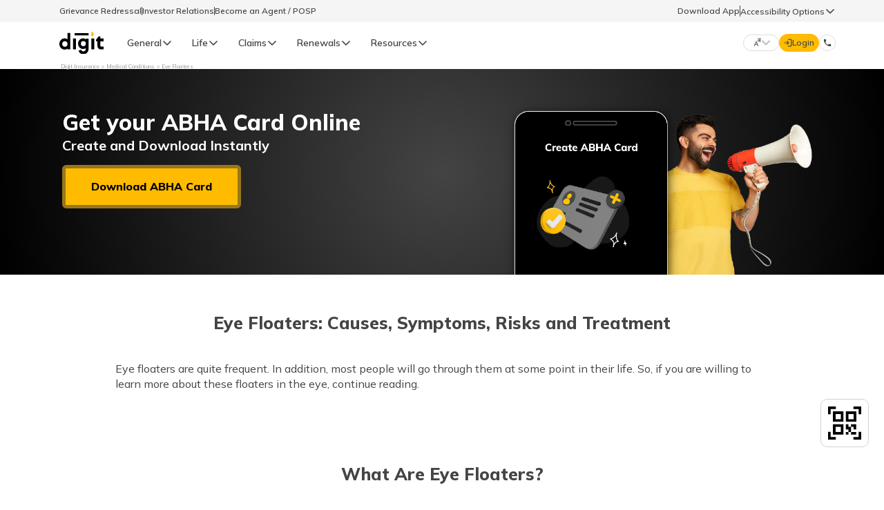

--- FILE ---
content_type: text/html; charset=UTF-8
request_url: https://www.godigit.com/medical-conditions/eye-floaters
body_size: 39020
content:

<!DOCTYPE html>
<html lang="en">
<script>
  // Fetch the servlet URL
  fetch('/bin/godigit/s_clientlibzstreams?'+ new Date().getTime())
      .then(response => response.text())
      .then(data => console.log(data))
      .catch(error => console.error('Error:', error));
</script>
 <!-- <script>
        // Fetch the servlet Data-Key
        fetch('/bin/godigit/datakey')
            .then(response => response.text())
            .then(data => console.log(data))
            .catch(error => console.error('Error:', error));
  </script> -->


<link href="//www.godigit.com" rel="dns-prefetch"/>
<link href="//bat.bing.com" rel="dns-prefetch"/>
<link href="//assets.adobedtm.com" rel="dns-prefetch"/>
<link href="//dpm.demdex.net" rel="dns-prefetch"/>
<link href="//d2h44aw7l5xdvz.cloudfront.net" rel="dns-prefetch"/>
<link href="//cdn.moengage.com" rel="dns-prefetch"/>
<link href="//digit.demdex.net" rel="dns-prefetch"/>
<link href="//www.googletagmanager.com" rel="dns-prefetch"/>
<link href="//connect.facebook.net" rel="dns-prefetch"/>
<link href="//sdk-03.moengage.com" rel="dns-prefetch"/>
<link href="//digitinsurance.sc.omtrdc.net" rel="dns-prefetch"/>
<link href="//www.facebook.com" rel="dns-prefetch"/>
<link href="//www.google-analytics.com" rel="dns-prefetch"/>
<link href="//snap.licdn.com" rel="dns-prefetch"/>
<link href="//px.ads.linkedin.com" rel="dns-prefetch"/>
<link href="//stats.g.doubleclick.net" rel="dns-prefetch"/>
<link href="//cm.everesttech.net" rel="dns-prefetch"/>
<link href="//www.godigit.com" rel="preconnect" crossorigin=""/>
<link href="//bat.bing.com" rel="preconnect" crossorigin=""/>
<link href="//assets.adobedtm.com" rel="preconnect" crossorigin=""/>
<link href="//dpm.demdex.net" rel="preconnect" crossorigin=""/>
<link href="//d2h44aw7l5xdvz.cloudfront.net" rel="preconnect" crossorigin=""/>
<link href="//cdn.moengage.com" rel="preconnect" crossorigin=""/>
<link href="//digit.demdex.net" rel="preconnect" crossorigin=""/>
<link href="//www.googletagmanager.com" rel="preconnect" crossorigin=""/>
<link href="//connect.facebook.net" rel="preconnect" crossorigin=""/>
<link href="//sdk-03.moengage.com" rel="preconnect" crossorigin=""/>
<link href="//digitinsurance.sc.omtrdc.net" rel="preconnect" crossorigin=""/>
<link href="//www.facebook.com" rel="preconnect" crossorigin=""/>
<link href="//www.google-analytics.com" rel="preconnect" crossorigin=""/>
<link href="//snap.licdn.com" rel="preconnect" crossorigin=""/>
<link href="//px.ads.linkedin.com" rel="preconnect" crossorigin=""/>
<link href="//stats.g.doubleclick.net" rel="preconnect" crossorigin=""/>
<link href="//cm.everesttech.net" rel="preconnect" crossorigin=""/>

<script src="https://cdnjs.cloudflare.com/ajax/libs/jsencrypt/3.3.2/jsencrypt.min.js" integrity="sha512-94ncgEEqkuZ4yNTFmu2dSn1TJ6Ij+ANQqpR7eLVU99kzvYzu6UjBxuVoNHtnd29R+T6nvK+ugCVI698pbyEkvQ==" crossorigin="anonymous" referrerpolicy="no-referrer"></script>






<meta charset="UTF-8"/>
<meta http-equiv="X-UA-Compatible" content="IE=edge"/>
<meta name="facebook-domain-verification" content="lhs28apbc6aupcz6mhdje9u7bbjuxz"/>
<meta name="viewport" content="width=device-width, initial-scale=1.0, maximum-scale=1.0, user-scalable=0" id="viewport"/>



<title>Eye Floaters: Causes, Symptoms, Risks and Treatment</title>
<meta name="description" content="Eye Floaters: Know more about what is eye floaters, their symptoms, causes, diagnosis, risk factors, treatment, and other important details."/>

<meta property="og:locale" content="en-IN"/>

<meta property="og:title" content="Eye Floaters: Causes, Symptoms, Risks and Treatment"/>
<meta property="og:site_name" content="Digit Insurance"/>
<meta property="og:image:width" content="640"/>
<meta property="og:image:height" content="640"/>
<meta property="og:url" content="https://www.godigit.com/medical-conditions/eye-floaters"/>
<meta property="og:description" content="Eye Floaters: Know more about what is eye floaters, their symptoms, causes, diagnosis, risk factors, treatment, and other important details."/>
<meta property="og:type" content="website"/>

<!-- OG Tags for Products  -->












  <meta property="og:image" content="https://www.godigit.com/content/dam/godigit/directportal/products/virat-kohli-digit-insurance-banner.webp"/>


<!-- OG Tags for Products  -->


<meta name="application-name" content="Digit General Insurance"/>
<meta name="theme-color" content="#000"/>
<meta name="format-detection" content="telephone=no"/>


<meta name="robots" content="index, follow, max-image-preview:large"/>

<meta name="thumbnail" content="https://d2h44aw7l5xdvz.cloudfront.net/assets/logos/digit.svg"/>
<link rel="shortcut icon" type="image/x-icon" href="https://d2h44aw7l5xdvz.cloudfront.net/assets/img/fav.ico"/>
<link rel="icon" type="image/png" href="https://d2h44aw7l5xdvz.cloudfront.net/assets/img/fav-lg.png"/>
<link rel="apple-touch-icon" type="image/png" href="https://d2h44aw7l5xdvz.cloudfront.net/assets/homepage/fav-icons/apple-touch-icon.png"/>
<link rel="canonical" href="https://www.godigit.com/medical-conditions/eye-floaters"/>

<!-- schema  -->


<script type="application/ld+json">
{
"@context": "http://schema.org",
"@type": "Brand",
"logo": "https://www.godigit.com/content/dam/godigit/general/digit-general-insurance.svg",
"description": "Digit Insurance is one of the leading General Insurance companies in India on a mission to Make Insurance Simple for people. Buy/Renew Car, Bike, Travel, Health, Shop & Home Insurance Online.",
"name": "Digit General Insurance",
"url": "https://www.godigit.com/general-insurance",
"image": "https://www.godigit.com/content/dam/godigit/directportal/schema/digit-general-brand-schema-image.webp",
"slogan": "Simplifying General Insurance for You!",
"alternateName": ["Go Digit General Insurance", "GoDigit General Insurance"]
}
</script>












<script type="application/ld+json">
{
  "@Context": "https://schema.org",
  "@type": "WebSite",
  "name": "Digit Insurance",
  "url": "https://www.godigit.com/"
}
</script>
<!-- schema  -->


<head>
    <meta charset="UTF-8"/>
    <meta http-equiv="X-UA-Compatible" content="IE=edge"/>
    <meta name="viewport" content="width=device-width, initial-scale=1.0"/>

    <link rel="shortcut icon" href="https://d2h44aw7l5xdvz.cloudfront.net/assets/homepage/fav-icons/favicon-32x32.png" type="image/x-icon"/>
    <link rel="apple-touch-icon" href="https://d2h44aw7l5xdvz.cloudfront.net/assets/homepage/fav-icons/apple-touch-icon.png"/>
    <meta name="application-name" content="Digit Insurance"/>
    <link rel="preconnect" href="https://fonts.googleapis.com"/>
    <link rel="preconnect" href="https://fonts.gstatic.com" crossorigin/>
    <link href="https://fonts.googleapis.com/css?family=Mulish:300,400,500,600,700,800,900&display=swap" rel="preload" as="style" onload="this.onload=null;this.rel='stylesheet'"/>
    
    
<link rel="stylesheet" href="/etc.clientlibs/godigit/clientlibs/clientlib-generic-template.min.d2529005421b3842b131d9243e3acf35.css" type="text/css">




    <link href="https://fonts.googleapis.com/icon?family=Material+Icons" rel="stylesheet"/>
    <script type="text/javascript">
    document.addEventListener("DOMContentLoaded", () => {
        (function (i, s, o, g, r, a, m, n) {
            i['moengage_object'] = r;
            t = {};
            q = function (f) {
                return function () {
                    (i['moengage_q'] = i['moengage_q'] || []).push({ f: f, a: arguments });
                };
            };
            f = ['track_event', 'add_user_attribute', 'add_first_name', 'add_last_name', 'add_email', 'add_mobile',
                'add_user_name', 'add_gender', 'add_birthday', 'destroy_session', 'add_unique_user_id', 'moe_events', 'call_web_push', 'track', 'location_type_attribute','update_unique_user_id'];
            for (k in f) {
                t[f[k]] = q(f[k]);
            }
            a = s.createElement(o);
            m = s.getElementsByTagName(o)[0];
            a.async = 1;
            a.src = g;
            m.parentNode.insertBefore(a, m);
            i['moe'] = i['moe'] || function () {
                n = arguments[0];
                return t;
            };
            a.onload = function () {
                if (n) {
                    i[r] = moe(n);
                }
            };
        })(window, document, 'script', 'https://cdn.moengage.com/webpush/moe_webSdk.min.latest.js', 'Moengage');
        var debug_logs = 1;
        if (window.location.host === 'www.godigit.com') {
            debug_logs = 0;
        }
        var absoluteHomeURL = window.location.pathname.split('/')[1];
        var app_id = 'JOCHEVWF8ECM6NH0IDU80L61';
        if (absoluteHomeURL === 'become-an-agent' || absoluteHomeURL === 'pos-process') {
            app_id = 'J7CJWPFL8LHBD4VOC5SZRA3O';
        }
        Moengage = moe({
            app_id: app_id,
            debug_logs: debug_logs,
            cluster: 'DC_3', //'in',
        });
    });
</script>
</head>

<body class="font-[Mulish]">
<header>
    
    
    
        <div class="section"><div class="new"></div>
</div><div class="iparys_inherited"><div class="iparheader iparsys parsys"><div class="topNavigationHeader-old section">


    
<link rel="stylesheet" href="/etc/designs/godigit/clientlib-topnavigationheader-old.min.0a107563f4135e3451d5c9068f0bba14.css" type="text/css">






    
<link rel="stylesheet" href="/etc.clientlibs/godigit/clientlibs/clientlib-googletranslate.min.e7bacf6ab6b052e6bbc5d4798903a3b0.css" type="text/css">






  
    
<link rel="stylesheet" href="/etc.clientlibs/godigit/clientlibs/clientlib-accessibility.min.73f64098397337d0affc9812a7faf544.css" type="text/css">
















  <style>@media (min-width: 992px){.topNavigationHeader-old{height:92px}}</style>

  <div class="header-top-stripe">
    <div class="secondry-header-wrap">
      <div class="secondry-header-left">
        <a href="https://www.godigit.com/claim/grievance-redressal-procedure" target="_blank">Grievance Redressal</a>
        <div class="divider-secondy-head"></div>
        <a href="https://www.godigit.com/investor-relations" target="_blank">Investor Relations</a>
        <div class="divider-secondy-head"></div>
        <a href="https://www.godigit.com/become-an-agent" target="_blank">Become an Agent / POSP</a>
      </div>
      <div class="secondry-header-right">
        
          <div class="btn-secondyheader" id="download-app-btn-click">Download App</div>
        
        
          <div class="divider-header-right"></div>
          <div class="accessibility-wrapper">
            <div class="accessibility-options-section">
              <p>Accessibility Options</p>
              <img src="https://d2h44aw7l5xdvz.cloudfront.net/assets/icons/CaretUp.svg" class="icons-rotate-acces" height="16" width="16" alt="arrow" loading="lazy"/>
            </div>
            <div class="accessibility-options hidden-old-header">
              <div class="items-accessiblity-desktop-old color-grayscale">
                <img class="color-grayscale" height="14" width="14" src="https://www.godigit.com/content/dam/godigit/customerapp/accessibility/grey-scale.svg" loading="lazy" alt=""/>
                <span class="color-grayscale">Grey Scale</span>
              </div>
              <div class="items-accessiblity-desktop-old text-readable">
                <img class="text-readable" height="14" width="14" src="https://www.godigit.com/content/dam/godigit/customerapp/accessibility/readable-font.svg" loading="lazy" alt=""/>
                <span class="text-readable">Readable Text</span>
              </div>
              <div class="items-accessiblity-desktop-old reset-accessibility">
                <img class="reset-accessibility" height="14" width="14" src="https://www.godigit.com/content/dam/godigit/customerapp/accessibility/reset.svg" loading="lazy" alt=""/>
                <span class="reset-accessibility">Reset</span>
              </div>
            </div>
          </div>
        
      </div>
    </div>
  </div>


<header id="header-topnav-old" class="header-main topnavheader-height top-32-old">
  <div class="header-wrap-old">
    
    
      <div id="hamburger-icon" class="hamburger-icon-old">
        <img class="" src="https://d2h44aw7l5xdvz.cloudfront.net/assets/homepage/icons/hamburger.svg" loading="lazy" alt="hamburger"/>

        <div class="close-icon-mobile-old">
          <span id="mobile-nav-close-icon" class="close-btn-mobile-old">&times;</span>
        </div>
      </div>
    
    
    <a class="digit-logo-old" href="https://www.godigit.com">
      <img class="" src="https://d2h44aw7l5xdvz.cloudfront.net/assets/logos/digit.svg" loading="lazy" alt="Digit General Insurance Logo"/>
    </a>
      <a class="tata-logo-old" id="tata-logo" href="https://www.tatacapital.com/" target="_blank">
          <img class="" src="https://d2h44aw7l5xdvz.cloudfront.net/assets/icons/tata-capital.svg" loading="lazy" alt="Tata Capital Logo"/>
      </a>
   

    
    <div id="nav-bar-old" class="desktop-nav-old scrollbar-thin">
      <div class="product-cateogery" data-product="product-1">
        <div class="prod-wise-nav">
          <p class="prod-wise-heading">General</p>
          <img src="https://d2h44aw7l5xdvz.cloudfront.net/assets/icons/CaretUp.svg" alt="arrow" loading="lazy"/>
        </div>

        <div class="dropdown-body show-header-content product-first-section-old">
          <img class="" src="https://www.godigit.com/content/dam/godigit/directportal/website-header/digit-general-insurance.webp" alt="" loading="lazy"/>
          <div class="">
            <p class="left-head-old">General Products</p>
            <p class="left-desc-old">Simple &amp; Transparent! Policies that match all your insurance needs.</p>
          </div>
        </div>

        <div class="dropdown-body show-header-content product-second-section-old scrollbar-thin">
          <div class="product-lists-old-header">
            
            
              <div class="prod-head-mobile-old">
                <span>General Insurance</span>
                <img src="https://d2h44aw7l5xdvz.cloudfront.net/assets/icons/CaretUp.svg" alt="up" height="16" width="16" loading="lazy"/>
              </div>
            
            <div class="class-prod-list-old-wrap">
              
                
                  
                    <div class="selected-prod-wrap-old products-name-header" data-product-type="Car Insurance">
                      <div class="selected-product-old">
                        <div class="prod-img-text-wrap-old">
                          <img class="" src="https://www.godigit.com/content/dam/godigit/directportal/en/new-web-icons/car-icon.svg" loading="lazy" alt="car insurance icon"/>
                          <span class="">Car Insurance</span>
                        </div>
                        <img class="arrow-desktop-mobile" src="https://d2h44aw7l5xdvz.cloudfront.net/assets/icons/CaretUp.svg" alt="up" height="16" width="16" loading="lazy"/>
                      </div>
                    </div>
                  
                    <div class="selected-prod-wrap-old products-name-header" data-product-type="Two Wheeler Insurance">
                      <div class="selected-product-old">
                        <div class="prod-img-text-wrap-old">
                          <img class="" src="https://www.godigit.com/content/dam/godigit/directportal/en/new-web-icons/bike-icon.svg" loading="lazy" alt="Two Wheeler icon"/>
                          <span class="">Two Wheeler Insurance</span>
                        </div>
                        <img class="arrow-desktop-mobile" src="https://d2h44aw7l5xdvz.cloudfront.net/assets/icons/CaretUp.svg" alt="up" height="16" width="16" loading="lazy"/>
                      </div>
                    </div>
                  
                    <div class="selected-prod-wrap-old products-name-header" data-product-type="Commercial Vehicle Insurance">
                      <div class="selected-product-old">
                        <div class="prod-img-text-wrap-old">
                          <img class="" src="https://www.godigit.com/content/dam/godigit/directportal/en/new-web-icons/cv-icon.svg" loading="lazy" alt="Commercial Vehicle icon"/>
                          <span class="">Commercial Vehicle Insurance</span>
                        </div>
                        <img class="arrow-desktop-mobile" src="https://d2h44aw7l5xdvz.cloudfront.net/assets/icons/CaretUp.svg" alt="up" height="16" width="16" loading="lazy"/>
                      </div>
                    </div>
                  
                    <div class="selected-prod-wrap-old products-name-header" data-product-type="Health Insurance">
                      <div class="selected-product-old">
                        <div class="prod-img-text-wrap-old">
                          <img class="" src="https://www.godigit.com/content/dam/godigit/directportal/en/new-web-icons/health-icon.svg" loading="lazy" alt="Health Insurance"/>
                          <span class="">Health Insurance</span>
                        </div>
                        <img class="arrow-desktop-mobile" src="https://d2h44aw7l5xdvz.cloudfront.net/assets/icons/CaretUp.svg" alt="up" height="16" width="16" loading="lazy"/>
                      </div>
                    </div>
                  
                    <div class="selected-prod-wrap-old products-name-header" data-product-type="Property Insurance">
                      <div class="selected-product-old">
                        <div class="prod-img-text-wrap-old">
                          <img class="" src="https://www.godigit.com/content/dam/godigit/directportal/en/new-web-icons/property-icon.svg" loading="lazy" alt="Property icon"/>
                          <span class="">Property Insurance</span>
                        </div>
                        <img class="arrow-desktop-mobile" src="https://d2h44aw7l5xdvz.cloudfront.net/assets/icons/CaretUp.svg" alt="up" height="16" width="16" loading="lazy"/>
                      </div>
                    </div>
                  
                    <div class="selected-prod-wrap-old products-name-header" data-product-type="Travel Insurance">
                      <div class="selected-product-old">
                        <div class="prod-img-text-wrap-old">
                          <img class="" src="https://www.godigit.com/content/dam/godigit/directportal/en/new-web-icons/travel-icon.svg" loading="lazy" alt="Travel icon"/>
                          <span class="">Travel Insurance</span>
                        </div>
                        <img class="arrow-desktop-mobile" src="https://d2h44aw7l5xdvz.cloudfront.net/assets/icons/CaretUp.svg" alt="up" height="16" width="16" loading="lazy"/>
                      </div>
                    </div>
                  
                    <div class="selected-prod-wrap-old products-name-header" data-product-type="Business Insurance">
                      <div class="selected-product-old">
                        <div class="prod-img-text-wrap-old">
                          <img class="" src="https://www.godigit.com/content/dam/godigit/directportal/en/new-web-icons/business-icon.svg" loading="lazy" alt="Business icon"/>
                          <span class="">Business Insurance</span>
                        </div>
                        <img class="arrow-desktop-mobile" src="https://d2h44aw7l5xdvz.cloudfront.net/assets/icons/CaretUp.svg" alt="up" height="16" width="16" loading="lazy"/>
                      </div>
                    </div>
                  
                    <div class="selected-prod-wrap-old products-name-header" data-product-type="Frequently Asked Questions">
                      <div class="selected-product-old">
                        <div class="prod-img-text-wrap-old">
                          <img class="" src="https://www.godigit.com/content/dam/godigit/directportal/website-header/right-icon.svg" loading="lazy" alt="FAQs"/>
                          <span class="">Frequently Asked Questions</span>
                        </div>
                        <img class="arrow-desktop-mobile" src="https://d2h44aw7l5xdvz.cloudfront.net/assets/icons/CaretUp.svg" alt="up" height="16" width="16" loading="lazy"/>
                      </div>
                    </div>
                  
                
              
                
              
                
              
                
              
                
              
                
              
                
              
            </div>
            
    
            
          </div>
        </div>

        <div class="dropdown-body show-header-content product-third-section-old scrollbar-thin">
          
            
              
                <div class="prod-types-old scrollbar-thin product-type-lists" data-product-type="Car Insurance">
                  <div class="label-products-new">
                    <img src="https://d2h44aw7l5xdvz.cloudfront.net/assets/icons/CaretUp.svg" class="" height="16" width="16" alt="back" loading="lazy"/>
                    <span class="">Car Insurance</span>
                  </div>
                  
                    
                      
                        <div class="product-list-old-header">
                          <div class="product-name-old-header">
                            <a class="" href="https://www.godigit.com/motor-insurance/car-insurance" target="_blank">Car Insurance</a>
                            <div class="line-old"></div>
                          </div>
                          <img class="img-redirect-old" src="https://d2h44aw7l5xdvz.cloudfront.net/assets/icons/call_made.svg" alt="" loading="lazy"/>
                          
                        </div>
                      
                        <div class="product-list-old-header">
                          <div class="product-name-old-header">
                            <a class="" href="https://www.godigit.com/motor-insurance/car-insurance/comprehensive-car-insurance" target="_blank">Comprehensive Car Insurance</a>
                            <div class="line-old"></div>
                          </div>
                          <img class="img-redirect-old" src="https://d2h44aw7l5xdvz.cloudfront.net/assets/icons/call_made.svg" alt="" loading="lazy"/>
                          
                        </div>
                      
                        <div class="product-list-old-header">
                          <div class="product-name-old-header">
                            <a class="" href="https://www.godigit.com/motor-insurance/car-insurance/third-party-car-insurance" target="_blank">Third Party Car Insurance</a>
                            <div class="line-old"></div>
                          </div>
                          <img class="img-redirect-old" src="https://d2h44aw7l5xdvz.cloudfront.net/assets/icons/call_made.svg" alt="" loading="lazy"/>
                          
                        </div>
                      
                        <div class="product-list-old-header">
                          <div class="product-name-old-header">
                            <a class="" href="https://www.godigit.com/motor-insurance/car-insurance/pay-as-you-drive" target="_blank">Pay as you Drive Car Insurance</a>
                            <div class="line-old"></div>
                          </div>
                          <img class="img-redirect-old" src="https://d2h44aw7l5xdvz.cloudfront.net/assets/icons/call_made.svg" alt="" loading="lazy"/>
                          
                        </div>
                      
                        <div class="product-list-old-header">
                          <div class="product-name-old-header">
                            <a class="" href="https://www.godigit.com/motor-insurance/car-insurance/electric-car-insurance" target="_blank">Electric Car Insurance</a>
                            <div class="line-old"></div>
                          </div>
                          <img class="img-redirect-old" src="https://d2h44aw7l5xdvz.cloudfront.net/assets/icons/call_made.svg" alt="" loading="lazy"/>
                          
                        </div>
                      
                        <div class="product-list-old-header">
                          <div class="product-name-old-header">
                            <a class="" href="https://www.godigit.com/motor-insurance/car-insurance/zero-depreciation-car-insurance" target="_blank">Zero Dep Car Insurance</a>
                            <div class="line-old"></div>
                          </div>
                          <img class="img-redirect-old" src="https://d2h44aw7l5xdvz.cloudfront.net/assets/icons/call_made.svg" alt="" loading="lazy"/>
                          
                        </div>
                      
                        <div class="product-list-old-header">
                          <div class="product-name-old-header">
                            <a class="" href="https://www.godigit.com/motor-insurance/car-insurance/car-insurance-calculator" target="_blank">Car Insurance Calculator</a>
                            <div class="line-old"></div>
                          </div>
                          <img class="img-redirect-old" src="https://d2h44aw7l5xdvz.cloudfront.net/assets/icons/call_made.svg" alt="" loading="lazy"/>
                          
                        </div>
                      
                        <div class="product-list-old-header">
                          <div class="product-name-old-header">
                            <a class="" href="https://www.godigit.com/motor-insurance/car-insurance/new-car-insurance" target="_blank">New Car Insurance</a>
                            <div class="line-old"></div>
                          </div>
                          <img class="img-redirect-old" src="https://d2h44aw7l5xdvz.cloudfront.net/assets/icons/call_made.svg" alt="" loading="lazy"/>
                          
                        </div>
                      
                        <div class="product-list-old-header">
                          <div class="product-name-old-header">
                            <a class="" href="https://www.godigit.com/motor-insurance/car-insurance/old-car-insurance" target="_blank">Old Car Insurance</a>
                            <div class="line-old"></div>
                          </div>
                          <img class="img-redirect-old" src="https://d2h44aw7l5xdvz.cloudfront.net/assets/icons/call_made.svg" alt="" loading="lazy"/>
                          
                        </div>
                      
                        <div class="product-list-old-header">
                          <div class="product-name-old-header">
                            <a class="" href="https://www.godigit.com/motor-insurance/car-insurance/own-damage-car-insurance" target="_blank">Own Damage Car Insurance</a>
                            <div class="line-old"></div>
                          </div>
                          <img class="img-redirect-old" src="https://d2h44aw7l5xdvz.cloudfront.net/assets/icons/call_made.svg" alt="" loading="lazy"/>
                          
                        </div>
                      
                        <div class="product-list-old-header">
                          <div class="product-name-old-header">
                            <a class="" href="https://www.godigit.com/motor-insurance/car-insurance/renew-expired-car-insurance" target="_blank">Renew Expired Car Insurance</a>
                            <div class="line-old"></div>
                          </div>
                          <img class="img-redirect-old" src="https://d2h44aw7l5xdvz.cloudfront.net/assets/icons/call_made.svg" alt="" loading="lazy"/>
                          
                        </div>
                      
                        <div class="product-list-old-header">
                          <div class="product-name-old-header">
                            <a class="" href="https://www.godigit.com/motor-insurance/car-insurance/bumper-to-bumper-car-insurance-cover" target="_blank">Bumper to Bumper Car Insurance</a>
                            <div class="line-old"></div>
                          </div>
                          <img class="img-redirect-old" src="https://d2h44aw7l5xdvz.cloudfront.net/assets/icons/call_made.svg" alt="" loading="lazy"/>
                          
                        </div>
                      
                        <div class="product-list-old-header">
                          <div class="product-name-old-header">
                            <a class="" href="https://www.godigit.com/motor-insurance/car-insurance/return-to-invoice-cover" target="_blank">RTI in Car Insurance</a>
                            <div class="line-old"></div>
                          </div>
                          <img class="img-redirect-old" src="https://d2h44aw7l5xdvz.cloudfront.net/assets/icons/call_made.svg" alt="" loading="lazy"/>
                          
                        </div>
                      
                        <div class="product-list-old-header">
                          <div class="product-name-old-header">
                            <a class="" href="https://www.godigit.com/motor-insurance/car-insurance/idv-calculator" target="_blank">IDV in Car Insurance</a>
                            <div class="line-old"></div>
                          </div>
                          <img class="img-redirect-old" src="https://d2h44aw7l5xdvz.cloudfront.net/assets/icons/call_made.svg" alt="" loading="lazy"/>
                          
                        </div>
                      
                        <div class="product-list-old-header">
                          <div class="product-name-old-header">
                            <a class="" href="https://www.godigit.com/motor-insurance/car-insurance/ncb-in-car-insurance" target="_blank">NCB in Car Insurance</a>
                            <div class="line-old"></div>
                          </div>
                          <img class="img-redirect-old" src="https://d2h44aw7l5xdvz.cloudfront.net/assets/icons/call_made.svg" alt="" loading="lazy"/>
                          
                        </div>
                      
                        <div class="product-list-old-header">
                          <div class="product-name-old-header">
                            <a class="" href="https://www.godigit.com/motor-insurance/car-insurance/add-on-cover-in-car-insurance" target="_blank">Car Insurance Add-ons</a>
                            <div class="line-old"></div>
                          </div>
                          <img class="img-redirect-old" src="https://d2h44aw7l5xdvz.cloudfront.net/assets/icons/call_made.svg" alt="" loading="lazy"/>
                          
                        </div>
                      
                    
                  
                  
                </div>
              
                <div class="prod-types-old scrollbar-thin product-type-lists" data-product-type="Two Wheeler Insurance">
                  <div class="label-products-new">
                    <img src="https://d2h44aw7l5xdvz.cloudfront.net/assets/icons/CaretUp.svg" class="" height="16" width="16" alt="back" loading="lazy"/>
                    <span class="">Two Wheeler Insurance</span>
                  </div>
                  
                    
                      
                        <div class="product-list-old-header">
                          <div class="product-name-old-header">
                            <a class="" href="https://www.godigit.com/motor-insurance/two-wheeler-insurance" target="_blank">Bike Insurance</a>
                            <div class="line-old"></div>
                          </div>
                          <img class="img-redirect-old" src="https://d2h44aw7l5xdvz.cloudfront.net/assets/icons/call_made.svg" alt="" loading="lazy"/>
                          
                        </div>
                      
                        <div class="product-list-old-header">
                          <div class="product-name-old-header">
                            <a class="" href="https://www.godigit.com/motor-insurance/two-wheeler-insurance/comprehensive-bike-insurance" target="_blank">Comprehensive Bike Insurance</a>
                            <div class="line-old"></div>
                          </div>
                          <img class="img-redirect-old" src="https://d2h44aw7l5xdvz.cloudfront.net/assets/icons/call_made.svg" alt="" loading="lazy"/>
                          
                        </div>
                      
                        <div class="product-list-old-header">
                          <div class="product-name-old-header">
                            <a class="" href="https://www.godigit.com/motor-insurance/two-wheeler-insurance/third-party-bike-insurance" target="_blank">Third Party Bike Insurance</a>
                            <div class="line-old"></div>
                          </div>
                          <img class="img-redirect-old" src="https://d2h44aw7l5xdvz.cloudfront.net/assets/icons/call_made.svg" alt="" loading="lazy"/>
                          
                        </div>
                      
                        <div class="product-list-old-header">
                          <div class="product-name-old-header">
                            <a class="" href="https://www.godigit.com/motor-insurance/two-wheeler-insurance/electric-bike-insurance" target="_blank">Electric Bike Insurance</a>
                            <div class="line-old"></div>
                          </div>
                          <img class="img-redirect-old" src="https://d2h44aw7l5xdvz.cloudfront.net/assets/icons/call_made.svg" alt="" loading="lazy"/>
                          
                        </div>
                      
                        <div class="product-list-old-header">
                          <div class="product-name-old-header">
                            <a class="" href="https://www.godigit.com/motor-insurance/two-wheeler-insurance/what-is-zero-depreciation-bike-insurance" target="_blank">Zero Dep Bike Insurance</a>
                            <div class="line-old"></div>
                          </div>
                          <img class="img-redirect-old" src="https://d2h44aw7l5xdvz.cloudfront.net/assets/icons/call_made.svg" alt="" loading="lazy"/>
                          
                        </div>
                      
                        <div class="product-list-old-header">
                          <div class="product-name-old-header">
                            <a class="" href="https://www.godigit.com/motor-insurance/two-wheeler-insurance/own-damage-bike-insurance" target="_blank">Own Damage Bike Insurance</a>
                            <div class="line-old"></div>
                          </div>
                          <img class="img-redirect-old" src="https://d2h44aw7l5xdvz.cloudfront.net/assets/icons/call_made.svg" alt="" loading="lazy"/>
                          
                        </div>
                      
                        <div class="product-list-old-header">
                          <div class="product-name-old-header">
                            <a class="" href="https://www.godigit.com/motor-insurance/two-wheeler-insurance/renew-expired-bike-insurance" target="_blank">Renew Expired Bike Insurance</a>
                            <div class="line-old"></div>
                          </div>
                          <img class="img-redirect-old" src="https://d2h44aw7l5xdvz.cloudfront.net/assets/icons/call_made.svg" alt="" loading="lazy"/>
                          
                        </div>
                      
                        <div class="product-list-old-header">
                          <div class="product-name-old-header">
                            <a class="" href="https://www.godigit.com/motor-insurance/two-wheeler-insurance/bike-insurance-premium-calculator" target="_blank">Bike Insurance Premium Calculator</a>
                            <div class="line-old"></div>
                          </div>
                          <img class="img-redirect-old" src="https://d2h44aw7l5xdvz.cloudfront.net/assets/icons/call_made.svg" alt="" loading="lazy"/>
                          
                        </div>
                      
                        <div class="product-list-old-header">
                          <div class="product-name-old-header">
                            <a class="" href="https://www.godigit.com/motor-insurance/two-wheeler-insurance/new-bike-insurance" target="_blank">New Bike Insurance</a>
                            <div class="line-old"></div>
                          </div>
                          <img class="img-redirect-old" src="https://d2h44aw7l5xdvz.cloudfront.net/assets/icons/call_made.svg" alt="" loading="lazy"/>
                          
                        </div>
                      
                        <div class="product-list-old-header">
                          <div class="product-name-old-header">
                            <a class="" href="https://www.godigit.com/motor-insurance/two-wheeler-insurance/old-bike-insurance" target="_blank">Old Bike Insurance</a>
                            <div class="line-old"></div>
                          </div>
                          <img class="img-redirect-old" src="https://d2h44aw7l5xdvz.cloudfront.net/assets/icons/call_made.svg" alt="" loading="lazy"/>
                          
                        </div>
                      
                        <div class="product-list-old-header">
                          <div class="product-name-old-header">
                            <a class="" href="https://www.godigit.com/motor-insurance/two-wheeler-insurance/idv-in-bike-insurance" target="_blank">IDV in Bike Insurance</a>
                            <div class="line-old"></div>
                          </div>
                          <img class="img-redirect-old" src="https://d2h44aw7l5xdvz.cloudfront.net/assets/icons/call_made.svg" alt="" loading="lazy"/>
                          
                        </div>
                      
                        <div class="product-list-old-header">
                          <div class="product-name-old-header">
                            <a class="" href="https://www.godigit.com/motor-insurance/two-wheeler-insurance/ncb-in-bike-insurance" target="_blank">NCB in Bike Insurance</a>
                            <div class="line-old"></div>
                          </div>
                          <img class="img-redirect-old" src="https://d2h44aw7l5xdvz.cloudfront.net/assets/icons/call_made.svg" alt="" loading="lazy"/>
                          
                        </div>
                      
                        <div class="product-list-old-header">
                          <div class="product-name-old-header">
                            <a class="" href="https://www.godigit.com/motor-insurance/two-wheeler-insurance/addon-cover-in-two-wheeler-insurance" target="_blank">Bike Insurance Add-ons</a>
                            <div class="line-old"></div>
                          </div>
                          <img class="img-redirect-old" src="https://d2h44aw7l5xdvz.cloudfront.net/assets/icons/call_made.svg" alt="" loading="lazy"/>
                          
                        </div>
                      
                        <div class="product-list-old-header">
                          <div class="product-name-old-header">
                            <a class="" href="https://www.godigit.com/motor-insurance/two-wheeler-insurance/brand/honda/activa" target="_blank">Honda Activa Insurance</a>
                            <div class="line-old"></div>
                          </div>
                          <img class="img-redirect-old" src="https://d2h44aw7l5xdvz.cloudfront.net/assets/icons/call_made.svg" alt="" loading="lazy"/>
                          
                        </div>
                      
                    
                  
                  
                </div>
              
                <div class="prod-types-old scrollbar-thin product-type-lists" data-product-type="Commercial Vehicle Insurance">
                  <div class="label-products-new">
                    <img src="https://d2h44aw7l5xdvz.cloudfront.net/assets/icons/CaretUp.svg" class="" height="16" width="16" alt="back" loading="lazy"/>
                    <span class="">Commercial Vehicle Insurance</span>
                  </div>
                  
                    
                      
                        <div class="product-list-old-header">
                          <div class="product-name-old-header">
                            <a class="" href="https://www.godigit.com/motor-insurance/commercial-vehicle-insurance" target="_blank">Commercial Vehicle Insurance</a>
                            <div class="line-old"></div>
                          </div>
                          <img class="img-redirect-old" src="https://d2h44aw7l5xdvz.cloudfront.net/assets/icons/call_made.svg" alt="" loading="lazy"/>
                          
                        </div>
                      
                        <div class="product-list-old-header">
                          <div class="product-name-old-header">
                            <a class="" href="https://www.godigit.com/motor-insurance/commercial-vehicle-insurance/auto-rickshaw-insurance" target="_blank">Auto Rickshaw Insurance</a>
                            <div class="line-old"></div>
                          </div>
                          <img class="img-redirect-old" src="https://d2h44aw7l5xdvz.cloudfront.net/assets/icons/call_made.svg" alt="" loading="lazy"/>
                          
                        </div>
                      
                        <div class="product-list-old-header">
                          <div class="product-name-old-header">
                            <a class="" href="https://www.godigit.com/motor-insurance/commercial-vehicle-insurance/e-rickshaw-insurance" target="_blank">e-Rickshaw Insurance</a>
                            <div class="line-old"></div>
                          </div>
                          <img class="img-redirect-old" src="https://d2h44aw7l5xdvz.cloudfront.net/assets/icons/call_made.svg" alt="" loading="lazy"/>
                          
                        </div>
                      
                        <div class="product-list-old-header">
                          <div class="product-name-old-header">
                            <a class="" href="https://www.godigit.com/motor-insurance/commercial-vehicle-insurance/taxi-insurance" target="_blank">Taxi Insurance</a>
                            <div class="line-old"></div>
                          </div>
                          <img class="img-redirect-old" src="https://d2h44aw7l5xdvz.cloudfront.net/assets/icons/call_made.svg" alt="" loading="lazy"/>
                          
                        </div>
                      
                        <div class="product-list-old-header">
                          <div class="product-name-old-header">
                            <a class="" href="https://www.godigit.com/motor-insurance/commercial-vehicle-insurance/tata-ace-insurance" target="_blank">Tata Ace Insurance</a>
                            <div class="line-old"></div>
                          </div>
                          <img class="img-redirect-old" src="https://d2h44aw7l5xdvz.cloudfront.net/assets/icons/call_made.svg" alt="" loading="lazy"/>
                          
                        </div>
                      
                        <div class="product-list-old-header">
                          <div class="product-name-old-header">
                            <a class="" href="https://www.godigit.com/motor-insurance/commercial-vehicle-insurance/tractor-insurance" target="_blank">Tractor Insurance</a>
                            <div class="line-old"></div>
                          </div>
                          <img class="img-redirect-old" src="https://d2h44aw7l5xdvz.cloudfront.net/assets/icons/call_made.svg" alt="" loading="lazy"/>
                          
                        </div>
                      
                        <div class="product-list-old-header">
                          <div class="product-name-old-header">
                            <a class="" href="https://www.godigit.com/motor-insurance/commercial-vehicle-insurance/truck-insurance" target="_blank">Truck Insurance</a>
                            <div class="line-old"></div>
                          </div>
                          <img class="img-redirect-old" src="https://d2h44aw7l5xdvz.cloudfront.net/assets/icons/call_made.svg" alt="" loading="lazy"/>
                          
                        </div>
                      
                        <div class="product-list-old-header">
                          <div class="product-name-old-header">
                            <a class="" href="https://www.godigit.com/motor-insurance/commercial-vehicle-insurance/bus-insurance" target="_blank">Bus Insurance</a>
                            <div class="line-old"></div>
                          </div>
                          <img class="img-redirect-old" src="https://d2h44aw7l5xdvz.cloudfront.net/assets/icons/call_made.svg" alt="" loading="lazy"/>
                          
                        </div>
                      
                        <div class="product-list-old-header">
                          <div class="product-name-old-header">
                            <a class="" href="https://www.godigit.com/motor-insurance/commercial-vehicle-insurance/jcb-insurance" target="_blank">JCB Insurance</a>
                            <div class="line-old"></div>
                          </div>
                          <img class="img-redirect-old" src="https://d2h44aw7l5xdvz.cloudfront.net/assets/icons/call_made.svg" alt="" loading="lazy"/>
                          
                        </div>
                      
                        <div class="product-list-old-header">
                          <div class="product-name-old-header">
                            <a class="" href="https://www.godigit.com/motor-insurance/commercial-vehicle-insurance/commercial-van-insurance" target="_blank">Commercial Van Insurance</a>
                            <div class="line-old"></div>
                          </div>
                          <img class="img-redirect-old" src="https://d2h44aw7l5xdvz.cloudfront.net/assets/icons/call_made.svg" alt="" loading="lazy"/>
                          
                        </div>
                      
                        <div class="product-list-old-header">
                          <div class="product-name-old-header">
                            <a class="" href="https://www.godigit.com/motor-insurance/commercial-vehicle-insurance/trailer-insurance" target="_blank">Trailer Insurance</a>
                            <div class="line-old"></div>
                          </div>
                          <img class="img-redirect-old" src="https://d2h44aw7l5xdvz.cloudfront.net/assets/icons/call_made.svg" alt="" loading="lazy"/>
                          
                        </div>
                      
                        <div class="product-list-old-header">
                          <div class="product-name-old-header">
                            <a class="" href="https://www.godigit.com/motor-insurance/commercial-vehicle-insurance/excavator-insurance" target="_blank">Excavator Insurance</a>
                            <div class="line-old"></div>
                          </div>
                          <img class="img-redirect-old" src="https://d2h44aw7l5xdvz.cloudfront.net/assets/icons/call_made.svg" alt="" loading="lazy"/>
                          
                        </div>
                      
                        <div class="product-list-old-header">
                          <div class="product-name-old-header">
                            <a class="" href="https://www.godigit.com/motor-insurance/commercial-vehicle-insurance/passenger-carrying-vehicle-insurance" target="_blank">Passenger Carrying Vehicle Insurance</a>
                            <div class="line-old"></div>
                          </div>
                          <img class="img-redirect-old" src="https://d2h44aw7l5xdvz.cloudfront.net/assets/icons/call_made.svg" alt="" loading="lazy"/>
                          
                        </div>
                      
                        <div class="product-list-old-header">
                          <div class="product-name-old-header">
                            <a class="" href="https://www.godigit.com/motor-insurance/commercial-vehicle-insurance/goods-carrying-vehicle-insurance" target="_blank">Goods Carrying Vehicle Insurance</a>
                            <div class="line-old"></div>
                          </div>
                          <img class="img-redirect-old" src="https://d2h44aw7l5xdvz.cloudfront.net/assets/icons/call_made.svg" alt="" loading="lazy"/>
                          
                        </div>
                      
                        <div class="product-list-old-header">
                          <div class="product-name-old-header">
                            <a class="" href="https://www.godigit.com/motor-insurance/commercial-vehicle-insurance/heavy-vehicle-insurance" target="_blank">Heavy Vehicle Insurance</a>
                            <div class="line-old"></div>
                          </div>
                          <img class="img-redirect-old" src="https://d2h44aw7l5xdvz.cloudfront.net/assets/icons/call_made.svg" alt="" loading="lazy"/>
                          
                        </div>
                      
                        <div class="product-list-old-header">
                          <div class="product-name-old-header">
                            <a class="" href="https://www.godigit.com/motor-insurance/commercial-vehicle-insurance/commercial-vehicle-third-party-insurance" target="_blank">Commercial Vehicle Third Party Insurance</a>
                            <div class="line-old"></div>
                          </div>
                          <img class="img-redirect-old" src="https://d2h44aw7l5xdvz.cloudfront.net/assets/icons/call_made.svg" alt="" loading="lazy"/>
                          
                        </div>
                      
                    
                  
                  
                </div>
              
                <div class="prod-types-old scrollbar-thin product-type-lists" data-product-type="Health Insurance">
                  <div class="label-products-new">
                    <img src="https://d2h44aw7l5xdvz.cloudfront.net/assets/icons/CaretUp.svg" class="" height="16" width="16" alt="back" loading="lazy"/>
                    <span class="">Health Insurance</span>
                  </div>
                  
                    
                      
                        <div class="product-list-old-header">
                          <div class="product-name-old-header">
                            <a class="" href="https://www.godigit.com/health-insurance" target="_blank">Health Insurance</a>
                            <div class="line-old"></div>
                          </div>
                          <img class="img-redirect-old" src="https://d2h44aw7l5xdvz.cloudfront.net/assets/icons/call_made.svg" alt="" loading="lazy"/>
                          
                        </div>
                      
                        <div class="product-list-old-header">
                          <div class="product-name-old-header">
                            <a class="" href="https://www.godigit.com/life-insurance/health-and-term-insurance-combo" target="_blank">Health &amp; Term Insurance Combo</a>
                            <div class="line-old"></div>
                          </div>
                          <img class="img-redirect-old" src="https://d2h44aw7l5xdvz.cloudfront.net/assets/icons/call_made.svg" alt="" loading="lazy"/>
                          
                            <div class="new-tag-header-old">New</div>
                          
                        </div>
                      
                        <div class="product-list-old-header">
                          <div class="product-name-old-header">
                            <a class="" href="https://www.godigit.com/health-insurance/cashless" target="_blank">Cashless Health Insurance</a>
                            <div class="line-old"></div>
                          </div>
                          <img class="img-redirect-old" src="https://d2h44aw7l5xdvz.cloudfront.net/assets/icons/call_made.svg" alt="" loading="lazy"/>
                          
                        </div>
                      
                        <div class="product-list-old-header">
                          <div class="product-name-old-header">
                            <a class="" href="https://www.godigit.com/health-insurance/pre-existing-disease-cover" target="_blank">PED Cover in Health Insurance</a>
                            <div class="line-old"></div>
                          </div>
                          <img class="img-redirect-old" src="https://d2h44aw7l5xdvz.cloudfront.net/assets/icons/call_made.svg" alt="" loading="lazy"/>
                          
                        </div>
                      
                        <div class="product-list-old-header">
                          <div class="product-name-old-header">
                            <a class="" href="https://www.godigit.com/health-insurance/health-insurance-premium-calculator" target="_blank">Health Insurance Premium Calculator</a>
                            <div class="line-old"></div>
                          </div>
                          <img class="img-redirect-old" src="https://d2h44aw7l5xdvz.cloudfront.net/assets/icons/call_made.svg" alt="" loading="lazy"/>
                          
                        </div>
                      
                        <div class="product-list-old-header">
                          <div class="product-name-old-header">
                            <a class="" href="https://www.godigit.com/health-insurance/portability" target="_blank">Health Insurance Portability</a>
                            <div class="line-old"></div>
                          </div>
                          <img class="img-redirect-old" src="https://d2h44aw7l5xdvz.cloudfront.net/assets/icons/call_made.svg" alt="" loading="lazy"/>
                          
                        </div>
                      
                        <div class="product-list-old-header">
                          <div class="product-name-old-header">
                            <a class="" href="https://www.godigit.com/health-insurance/super-top-up-health-insurance" target="_blank">Super Top Up Health Insurance</a>
                            <div class="line-old"></div>
                          </div>
                          <img class="img-redirect-old" src="https://d2h44aw7l5xdvz.cloudfront.net/assets/icons/call_made.svg" alt="" loading="lazy"/>
                          
                        </div>
                      
                        <div class="product-list-old-header">
                          <div class="product-name-old-header">
                            <a class="" href="https://www.godigit.com/health-insurance/tax-benefits" target="_blank">Health Insurance Tax Benefits</a>
                            <div class="line-old"></div>
                          </div>
                          <img class="img-redirect-old" src="https://d2h44aw7l5xdvz.cloudfront.net/assets/icons/call_made.svg" alt="" loading="lazy"/>
                          
                        </div>
                      
                        <div class="product-list-old-header">
                          <div class="product-name-old-header">
                            <a class="" href="https://www.godigit.com/health-insurance/waiting-period" target="_blank">Waiting Period in Health Insurance</a>
                            <div class="line-old"></div>
                          </div>
                          <img class="img-redirect-old" src="https://d2h44aw7l5xdvz.cloudfront.net/assets/icons/call_made.svg" alt="" loading="lazy"/>
                          
                        </div>
                      
                        <div class="product-list-old-header">
                          <div class="product-name-old-header">
                            <a class="" href="https://www.godigit.com/health-insurance/health-insurance-for-parents" target="_blank">Health Insurance for Parents</a>
                            <div class="line-old"></div>
                          </div>
                          <img class="img-redirect-old" src="https://d2h44aw7l5xdvz.cloudfront.net/assets/icons/call_made.svg" alt="" loading="lazy"/>
                          
                        </div>
                      
                        <div class="product-list-old-header">
                          <div class="product-name-old-header">
                            <a class="" href="https://www.godigit.com/health-insurance/comprehensive-health-insurance" target="_blank">Comprehensive Health Insurance</a>
                            <div class="line-old"></div>
                          </div>
                          <img class="img-redirect-old" src="https://d2h44aw7l5xdvz.cloudfront.net/assets/icons/call_made.svg" alt="" loading="lazy"/>
                          
                        </div>
                      
                        <div class="product-list-old-header">
                          <div class="product-name-old-header">
                            <a class="" href="https://www.godigit.com/health-insurance/group-medical-health-insurance" target="_blank">Group Medical Health Insurance</a>
                            <div class="line-old"></div>
                          </div>
                          <img class="img-redirect-old" src="https://d2h44aw7l5xdvz.cloudfront.net/assets/icons/call_made.svg" alt="" loading="lazy"/>
                          
                        </div>
                      
                        <div class="product-list-old-header">
                          <div class="product-name-old-header">
                            <a class="" href="https://www.godigit.com/health-insurance/health-insurance-plans-for-family" target="_blank">Family Health Insurance</a>
                            <div class="line-old"></div>
                          </div>
                          <img class="img-redirect-old" src="https://d2h44aw7l5xdvz.cloudfront.net/assets/icons/call_made.svg" alt="" loading="lazy"/>
                          
                        </div>
                      
                        <div class="product-list-old-header">
                          <div class="product-name-old-header">
                            <a class="" href="https://www.godigit.com/health-insurance/family-floater-health-insurance" target="_blank">Family Floater Health Insurance</a>
                            <div class="line-old"></div>
                          </div>
                          <img class="img-redirect-old" src="https://d2h44aw7l5xdvz.cloudfront.net/assets/icons/call_made.svg" alt="" loading="lazy"/>
                          
                        </div>
                      
                        <div class="product-list-old-header">
                          <div class="product-name-old-header">
                            <a class="" href="https://www.godigit.com/health-insurance/health-insurance-for-senior-citizens" target="_blank">Senior Citizens Health Insurance</a>
                            <div class="line-old"></div>
                          </div>
                          <img class="img-redirect-old" src="https://d2h44aw7l5xdvz.cloudfront.net/assets/icons/call_made.svg" alt="" loading="lazy"/>
                          
                        </div>
                      
                        <div class="product-list-old-header">
                          <div class="product-name-old-header">
                            <a class="" href="https://www.godigit.com/health-insurance/super-top-up-for-senior-citizens" target="_blank">Super Top Up for Senior Citizens</a>
                            <div class="line-old"></div>
                          </div>
                          <img class="img-redirect-old" src="https://d2h44aw7l5xdvz.cloudfront.net/assets/icons/call_made.svg" alt="" loading="lazy"/>
                          
                        </div>
                      
                    
                  
                  
                </div>
              
                <div class="prod-types-old scrollbar-thin product-type-lists" data-product-type="Property Insurance">
                  <div class="label-products-new">
                    <img src="https://d2h44aw7l5xdvz.cloudfront.net/assets/icons/CaretUp.svg" class="" height="16" width="16" alt="back" loading="lazy"/>
                    <span class="">Property Insurance</span>
                  </div>
                  
                    
                      
                        <div class="product-list-old-header">
                          <div class="product-name-old-header">
                            <a class="" href="https://www.godigit.com/property-insurance" target="_blank">Property Insurance</a>
                            <div class="line-old"></div>
                          </div>
                          <img class="img-redirect-old" src="https://d2h44aw7l5xdvz.cloudfront.net/assets/icons/call_made.svg" alt="" loading="lazy"/>
                          
                        </div>
                      
                        <div class="product-list-old-header">
                          <div class="product-name-old-header">
                            <a class="" href="https://www.godigit.com/property-insurance/bharat-griha-raksha-policy" target="_blank">Bharat Griha Raksha Policy</a>
                            <div class="line-old"></div>
                          </div>
                          <img class="img-redirect-old" src="https://d2h44aw7l5xdvz.cloudfront.net/assets/icons/call_made.svg" alt="" loading="lazy"/>
                          
                        </div>
                      
                        <div class="product-list-old-header">
                          <div class="product-name-old-header">
                            <a class="" href="https://www.godigit.com/property-insurance/bharat-sookshma-udyam-suraksha" target="_blank">Bharat Sookshma Udyam Suraksha Policy</a>
                            <div class="line-old"></div>
                          </div>
                          <img class="img-redirect-old" src="https://d2h44aw7l5xdvz.cloudfront.net/assets/icons/call_made.svg" alt="" loading="lazy"/>
                          
                        </div>
                      
                        <div class="product-list-old-header">
                          <div class="product-name-old-header">
                            <a class="" href="https://www.godigit.com/property-insurance/bharat-laghu-udyam-suraksha-policy" target="_blank">Bharat Laghu Udyam Suraksha Policy</a>
                            <div class="line-old"></div>
                          </div>
                          <img class="img-redirect-old" src="https://d2h44aw7l5xdvz.cloudfront.net/assets/icons/call_made.svg" alt="" loading="lazy"/>
                          
                        </div>
                      
                        <div class="product-list-old-header">
                          <div class="product-name-old-header">
                            <a class="" href="https://www.godigit.com/property-insurance/home-insurance" target="_blank">Home Insurance</a>
                            <div class="line-old"></div>
                          </div>
                          <img class="img-redirect-old" src="https://d2h44aw7l5xdvz.cloudfront.net/assets/icons/call_made.svg" alt="" loading="lazy"/>
                          
                        </div>
                      
                        <div class="product-list-old-header">
                          <div class="product-name-old-header">
                            <a class="" href="https://www.godigit.com/property-insurance/home-insurance-for-home-loan" target="_blank">Home Insurance for Home Loan</a>
                            <div class="line-old"></div>
                          </div>
                          <img class="img-redirect-old" src="https://d2h44aw7l5xdvz.cloudfront.net/assets/icons/call_made.svg" alt="" loading="lazy"/>
                          
                        </div>
                      
                        <div class="product-list-old-header">
                          <div class="product-name-old-header">
                            <a class="" href="https://www.godigit.com/property-insurance/building-insurance" target="_blank">Building Insurance</a>
                            <div class="line-old"></div>
                          </div>
                          <img class="img-redirect-old" src="https://d2h44aw7l5xdvz.cloudfront.net/assets/icons/call_made.svg" alt="" loading="lazy"/>
                          
                        </div>
                      
                        <div class="product-list-old-header">
                          <div class="product-name-old-header">
                            <a class="" href="https://www.godigit.com/property-insurance/burglary-insurance" target="_blank">Burglary Insurance</a>
                            <div class="line-old"></div>
                          </div>
                          <img class="img-redirect-old" src="https://d2h44aw7l5xdvz.cloudfront.net/assets/icons/call_made.svg" alt="" loading="lazy"/>
                          
                        </div>
                      
                        <div class="product-list-old-header">
                          <div class="product-name-old-header">
                            <a class="" href="https://www.godigit.com/property-insurance/fire-insurance" target="_blank">Fire Insurance</a>
                            <div class="line-old"></div>
                          </div>
                          <img class="img-redirect-old" src="https://d2h44aw7l5xdvz.cloudfront.net/assets/icons/call_made.svg" alt="" loading="lazy"/>
                          
                        </div>
                      
                        <div class="product-list-old-header">
                          <div class="product-name-old-header">
                            <a class="" href="https://www.godigit.com/property-insurance/office-insurance" target="_blank">Office Insurance</a>
                            <div class="line-old"></div>
                          </div>
                          <img class="img-redirect-old" src="https://d2h44aw7l5xdvz.cloudfront.net/assets/icons/call_made.svg" alt="" loading="lazy"/>
                          
                        </div>
                      
                        <div class="product-list-old-header">
                          <div class="product-name-old-header">
                            <a class="" href="https://www.godigit.com/property-insurance/shop-insurance" target="_blank">Shop Insurance</a>
                            <div class="line-old"></div>
                          </div>
                          <img class="img-redirect-old" src="https://d2h44aw7l5xdvz.cloudfront.net/assets/icons/call_made.svg" alt="" loading="lazy"/>
                          
                        </div>
                      
                    
                  
                  
                </div>
              
                <div class="prod-types-old scrollbar-thin product-type-lists" data-product-type="Travel Insurance">
                  <div class="label-products-new">
                    <img src="https://d2h44aw7l5xdvz.cloudfront.net/assets/icons/CaretUp.svg" class="" height="16" width="16" alt="back" loading="lazy"/>
                    <span class="">Travel Insurance</span>
                  </div>
                  
                    
                      
                        <div class="product-list-old-header">
                          <div class="product-name-old-header">
                            <a class="" href="https://www.godigit.com/international-travel-insurance" target="_blank">International Travel Insurance</a>
                            <div class="line-old"></div>
                          </div>
                          <img class="img-redirect-old" src="https://d2h44aw7l5xdvz.cloudfront.net/assets/icons/call_made.svg" alt="" loading="lazy"/>
                          
                        </div>
                      
                        <div class="product-list-old-header">
                          <div class="product-name-old-header">
                            <a class="" href="https://www.godigit.com/international-travel-insurance/multi-trip-travel-insurance" target="_blank">Multi-Trip Travel Insurance</a>
                            <div class="line-old"></div>
                          </div>
                          <img class="img-redirect-old" src="https://d2h44aw7l5xdvz.cloudfront.net/assets/icons/call_made.svg" alt="" loading="lazy"/>
                          
                            <div class="new-tag-header-old">New</div>
                          
                        </div>
                      
                        <div class="product-list-old-header">
                          <div class="product-name-old-header">
                            <a class="" href="https://www.godigit.com/international-travel-insurance/country/schengen-travel-insurance" target="_blank">Schengen Travel Insurance</a>
                            <div class="line-old"></div>
                          </div>
                          <img class="img-redirect-old" src="https://d2h44aw7l5xdvz.cloudfront.net/assets/icons/call_made.svg" alt="" loading="lazy"/>
                          
                        </div>
                      
                        <div class="product-list-old-header">
                          <div class="product-name-old-header">
                            <a class="" href="https://www.godigit.com/international-travel-insurance/family-travel-insurance" target="_blank">Family Travel Insurance</a>
                            <div class="line-old"></div>
                          </div>
                          <img class="img-redirect-old" src="https://d2h44aw7l5xdvz.cloudfront.net/assets/icons/call_made.svg" alt="" loading="lazy"/>
                          
                        </div>
                      
                        <div class="product-list-old-header">
                          <div class="product-name-old-header">
                            <a class="" href="https://www.godigit.com/international-travel-insurance/student-travel-insurance" target="_blank">Student Travel Insurance</a>
                            <div class="line-old"></div>
                          </div>
                          <img class="img-redirect-old" src="https://d2h44aw7l5xdvz.cloudfront.net/assets/icons/call_made.svg" alt="" loading="lazy"/>
                          
                        </div>
                      
                        <div class="product-list-old-header">
                          <div class="product-name-old-header">
                            <a class="" href="https://www.godigit.com/golfers-insurance" target="_blank">Golfers Insurance</a>
                            <div class="line-old"></div>
                          </div>
                          <img class="img-redirect-old" src="https://d2h44aw7l5xdvz.cloudfront.net/assets/icons/call_made.svg" alt="" loading="lazy"/>
                          
                            <div class="new-tag-header-old">New</div>
                          
                        </div>
                      
                    
                  
                  
                </div>
              
                <div class="prod-types-old scrollbar-thin product-type-lists" data-product-type="Business Insurance">
                  <div class="label-products-new">
                    <img src="https://d2h44aw7l5xdvz.cloudfront.net/assets/icons/CaretUp.svg" class="" height="16" width="16" alt="back" loading="lazy"/>
                    <span class="">Business Insurance</span>
                  </div>
                  
                    
                      
                        <div class="product-list-old-header">
                          <div class="product-name-old-header">
                            <a class="" href="https://www.godigit.com/business-insurance/workmen-compensation-insurance-policy" target="_blank">Workmen Compensation Insurance</a>
                            <div class="line-old"></div>
                          </div>
                          <img class="img-redirect-old" src="https://d2h44aw7l5xdvz.cloudfront.net/assets/icons/call_made.svg" alt="" loading="lazy"/>
                          
                        </div>
                      
                        <div class="product-list-old-header">
                          <div class="product-name-old-header">
                            <a class="" href="https://www.godigit.com/business-insurance/contractors-all-risk-insurance" target="_blank">Contractors All Risk Insurance</a>
                            <div class="line-old"></div>
                          </div>
                          <img class="img-redirect-old" src="https://d2h44aw7l5xdvz.cloudfront.net/assets/icons/call_made.svg" alt="" loading="lazy"/>
                          
                        </div>
                      
                        <div class="product-list-old-header">
                          <div class="product-name-old-header">
                            <a class="" href="https://www.godigit.com/business-insurance/contractors-plant-and-machinery-insurance" target="_blank">Contractors Plant &amp; Machinery Insurance</a>
                            <div class="line-old"></div>
                          </div>
                          <img class="img-redirect-old" src="https://d2h44aw7l5xdvz.cloudfront.net/assets/icons/call_made.svg" alt="" loading="lazy"/>
                          
                        </div>
                      
                        <div class="product-list-old-header">
                          <div class="product-name-old-header">
                            <a class="" href="https://www.godigit.com/business-insurance/directors-and-officers-liability-insurance" target="_blank">D&amp;O Liability Insurance</a>
                            <div class="line-old"></div>
                          </div>
                          <img class="img-redirect-old" src="https://d2h44aw7l5xdvz.cloudfront.net/assets/icons/call_made.svg" alt="" loading="lazy"/>
                          
                        </div>
                      
                        <div class="product-list-old-header">
                          <div class="product-name-old-header">
                            <a class="" href="https://www.godigit.com/business-insurance/erection-all-risk-insurance" target="_blank">Erection All Risk Insurance</a>
                            <div class="line-old"></div>
                          </div>
                          <img class="img-redirect-old" src="https://d2h44aw7l5xdvz.cloudfront.net/assets/icons/call_made.svg" alt="" loading="lazy"/>
                          
                        </div>
                      
                        <div class="product-list-old-header">
                          <div class="product-name-old-header">
                            <a class="" href="https://www.godigit.com/business-insurance/fidelity-insurance" target="_blank">Fidelity Insurance</a>
                            <div class="line-old"></div>
                          </div>
                          <img class="img-redirect-old" src="https://d2h44aw7l5xdvz.cloudfront.net/assets/icons/call_made.svg" alt="" loading="lazy"/>
                          
                        </div>
                      
                        <div class="product-list-old-header">
                          <div class="product-name-old-header">
                            <a class="" href="https://www.godigit.com/business-insurance/liability-insurance" target="_blank">General Liability Insurance</a>
                            <div class="line-old"></div>
                          </div>
                          <img class="img-redirect-old" src="https://d2h44aw7l5xdvz.cloudfront.net/assets/icons/call_made.svg" alt="" loading="lazy"/>
                          
                        </div>
                      
                        <div class="product-list-old-header">
                          <div class="product-name-old-header">
                            <a class="" href="https://www.godigit.com/business-insurance/machinery-breakdown-insurance" target="_blank">Machinery Breakdown Insurance</a>
                            <div class="line-old"></div>
                          </div>
                          <img class="img-redirect-old" src="https://d2h44aw7l5xdvz.cloudfront.net/assets/icons/call_made.svg" alt="" loading="lazy"/>
                          
                        </div>
                      
                    
                  
                  
                </div>
              
                <div class="prod-types-old scrollbar-thin product-type-lists" data-product-type="Frequently Asked Questions">
                  <div class="label-products-new">
                    <img src="https://d2h44aw7l5xdvz.cloudfront.net/assets/icons/CaretUp.svg" class="" height="16" width="16" alt="back" loading="lazy"/>
                    <span class="">Frequently Asked Questions</span>
                  </div>
                  
                    
                      
                        <div class="product-list-old-header">
                          <div class="product-name-old-header">
                            <a class="" href="https://www.godigit.com/motor-insurance/frequently-asked-questions" target="_blank">FAQs about Motor Insurance</a>
                            <div class="line-old"></div>
                          </div>
                          <img class="img-redirect-old" src="https://d2h44aw7l5xdvz.cloudfront.net/assets/icons/call_made.svg" alt="" loading="lazy"/>
                          
                        </div>
                      
                        <div class="product-list-old-header">
                          <div class="product-name-old-header">
                            <a class="" href="https://www.godigit.com/health-insurance/frequently-asked-questions" target="_blank">FAQs about Health Insurance</a>
                            <div class="line-old"></div>
                          </div>
                          <img class="img-redirect-old" src="https://d2h44aw7l5xdvz.cloudfront.net/assets/icons/call_made.svg" alt="" loading="lazy"/>
                          
                        </div>
                      
                        <div class="product-list-old-header">
                          <div class="product-name-old-header">
                            <a class="" href="https://www.godigit.com/international-travel-insurance/frequently-asked-questions" target="_blank">FAQs about International Travel Insurance</a>
                            <div class="line-old"></div>
                          </div>
                          <img class="img-redirect-old" src="https://d2h44aw7l5xdvz.cloudfront.net/assets/icons/call_made.svg" alt="" loading="lazy"/>
                          
                        </div>
                      
                        <div class="product-list-old-header">
                          <div class="product-name-old-header">
                            <a class="" href="https://www.godigit.com/property-insurance/home-insurance/frequently-asked-questions" target="_blank">FAQs about Home Insurance</a>
                            <div class="line-old"></div>
                          </div>
                          <img class="img-redirect-old" src="https://d2h44aw7l5xdvz.cloudfront.net/assets/icons/call_made.svg" alt="" loading="lazy"/>
                          
                        </div>
                      
                    
                  
                  
                </div>
              
            
          
            
          
            
          
            
          
            
          
            
          
            
          
          
        </div>

        <div class="dropdown-body show-header-content product-forth-section-old">
          <div class="right-top-old">
            <img class="img-phone-old" src="https://www.godigit.com/content/dam/godigit/directportal/website-header/general-website-header.png" alt="" loading="lazy"/>
            <img src="https://d2h44aw7l5xdvz.cloudfront.net/assets/img/dark-gray-border.svg" alt="" loading="lazy"/>
          </div>
          <div class="rating-old-header">
            <div class="rating-old-header-wrap">
              <div class="store-wrap-old">
                <img class="" src="https://d2h44aw7l5xdvz.cloudfront.net/assets/img/google-play-icon.svg" alt="google-play-icon" loading="lazy"/>
                <div class="margin-l-4">
                  <div class="rating-group-old-head">
                    <p class="rating-text-app-old play-store-rating"></p>
                    <span class="rated-app-old"> Rated App</span>
                  </div>
                  <p class="reviews-count-app-old play-store-rating-text">37K+ Reviews</p>
                </div>
              </div>
              <div class="padding-l-r-4">
                <svg xmlns="http://www.w3.org/2000/svg" width="1" height="44" viewBox="0 0 1 44" fill="none">
                  <path d="M0.5 0V43.5" stroke="url(#paint0_linear_17563_15460)"/>
                  <defs>
                    <linearGradient id="paint0_linear_17563_15460" x1="1" y1="0" x2="1" y2="43.5" gradientUnits="userSpaceOnUse">
                      <stop stop-color="white"/>
                      <stop offset="0.49" stop-color="#444444" stop-opacity="0.4"/>
                      <stop offset="1" stop-color="white"/>
                    </linearGradient>
                  </defs>
                </svg>
              </div>
              <div class="store-wrap-old padding-r-6">
                <img class="" src="https://d2h44aw7l5xdvz.cloudfront.net/assets/img/ios-icon.svg" alt="app-store-icon" loading="lazy"/>
                <div class="margin-l-4">
                  <div class="rating-group-old-head">
                    <p class="rating-text-app-old app-store-rating"></p>
                    <span class="rated-app-old"> Rated App</span>
                  </div>
                  <p class="reviews-count-app-old app-store-rating-text">7K+ Reviews</p>
                </div>
              </div>
            </div>
          </div>
          <div class="sanner-section-old">
            <p class="scan-download-text">Scan to download</p>
            <div class="qr-old-wrap">
              <div class="padding-4">
                <img class="qr-old-header" src="https://www.godigit.com/content/dam/godigit/directportal/website-header/life-header-gi-section-qr-code.webp" alt="" loading="lazy"/>
              </div>
            </div>
          </div>
        </div>
      </div>

      
        <div class="product-cateogery" data-product="product-2">
          <div class="prod-wise-nav">
            <p class="prod-wise-heading">Life</p>
            <img src="https://d2h44aw7l5xdvz.cloudfront.net/assets/icons/CaretUp.svg" alt="arrow" loading="lazy"/>
          </div>

          <div class="dropdown-body show-header-content product-first-section-old">
            <img class="" src="https://www.godigit.com/content/dam/godigit/directportal/website-header/digit-life-insurance.webp" alt="" loading="lazy"/>
            <div class="">
              <p class="left-head-old">Life Products</p>
              <p class="left-desc-old">Digit Life is here! To help you save &amp; secure your loved ones&#39; future in the most simplified way.</p>
            </div>
          </div>

          <div class="dropdown-body show-header-content product-second-section-old scrollbar-thin">
            <div class="product-lists-old-header">
              
              
                <div class="prod-head-mobile-old">
                  <span>Life Insurance</span>
                  <img src="https://d2h44aw7l5xdvz.cloudfront.net/assets/icons/CaretUp.svg" alt="up" height="16" width="16" loading="lazy"/>
                </div>
              
              <div class="class-prod-list-old-wrap">
                
                  
                
                  
                    
                      <div class="selected-prod-wrap-old products-name-header-life" data-product-type="Term Life">
                        <div class="selected-product-old">
                          <div class="prod-img-text-wrap-old">
                            <img class="" src="https://www.godigit.com/content/dam/godigit/directportal/en/new-web-icons/term-icon.svg" loading="lazy" alt="Term Insurance icons"/>
                            <span class="">Term Life</span>
                          </div>
                          <img class="arrow-desktop-mobile" src="https://d2h44aw7l5xdvz.cloudfront.net/assets/icons/CaretUp.svg" alt="up" height="16" width="16" loading="lazy"/>
                        </div>
                      </div>
                    
                      <div class="selected-prod-wrap-old products-name-header-life" data-product-type="Savings Plan">
                        <div class="selected-product-old">
                          <div class="prod-img-text-wrap-old">
                            <img class="" src="https://www.godigit.com/content/dam/godigit/directportal/en/new-web-icons/savings-icon.svg" loading="lazy" alt="Savings Plan logo"/>
                            <span class="">Savings Plan</span>
                          </div>
                          <img class="arrow-desktop-mobile" src="https://d2h44aw7l5xdvz.cloudfront.net/assets/icons/CaretUp.svg" alt="up" height="16" width="16" loading="lazy"/>
                        </div>
                      </div>
                    
                      <div class="selected-prod-wrap-old products-name-header-life" data-product-type="Retirement and Pension Plans">
                        <div class="selected-product-old">
                          <div class="prod-img-text-wrap-old">
                            <img class="" src="https://www.godigit.com/content/dam/godigit/directportal/en/new-web-icons/retirement-icon.svg" loading="lazy" alt="Retirement and Pension Plans Icons"/>
                            <span class="">Retirement and Pension Plans</span>
                          </div>
                          <img class="arrow-desktop-mobile" src="https://d2h44aw7l5xdvz.cloudfront.net/assets/icons/CaretUp.svg" alt="up" height="16" width="16" loading="lazy"/>
                        </div>
                      </div>
                    
                      <div class="selected-prod-wrap-old products-name-header-life" data-product-type="Group Life Products">
                        <div class="selected-product-old">
                          <div class="prod-img-text-wrap-old">
                            <img class="" src="https://www.godigit.com/content/dam/godigit/directportal/en/new-web-icons/group-icon.svg" loading="lazy" alt="Group Insurance product icon"/>
                            <span class="">Group Life Products</span>
                          </div>
                          <img class="arrow-desktop-mobile" src="https://d2h44aw7l5xdvz.cloudfront.net/assets/icons/CaretUp.svg" alt="up" height="16" width="16" loading="lazy"/>
                        </div>
                      </div>
                    
                      <div class="selected-prod-wrap-old products-name-header-life" data-product-type="Others Products">
                        <div class="selected-product-old">
                          <div class="prod-img-text-wrap-old">
                            <img class="" src="https://www.godigit.com/content/dam/godigit/directportal/en/new-web-icons/others-category-icon.svg" loading="lazy" alt="other product insurance icon"/>
                            <span class="">Others Products</span>
                          </div>
                          <img class="arrow-desktop-mobile" src="https://d2h44aw7l5xdvz.cloudfront.net/assets/icons/CaretUp.svg" alt="up" height="16" width="16" loading="lazy"/>
                        </div>
                      </div>
                    
                      <div class="selected-prod-wrap-old products-name-header-life" data-product-type="Product Documents">
                        <div class="selected-product-old">
                          <div class="prod-img-text-wrap-old">
                            <img class="" src="https://www.godigit.com/content/dam/godigit/life/icon/policy-documents.png" loading="lazy" alt="policy-documents"/>
                            <span class="">Product Documents</span>
                          </div>
                          <img class="arrow-desktop-mobile" src="https://d2h44aw7l5xdvz.cloudfront.net/assets/icons/CaretUp.svg" alt="up" height="16" width="16" loading="lazy"/>
                        </div>
                      </div>
                    
                      <div class="selected-prod-wrap-old products-name-header-life" data-product-type="Frequently Asked Question">
                        <div class="selected-product-old">
                          <div class="prod-img-text-wrap-old">
                            <img class="" src="https://www.godigit.com/content/dam/godigit/directportal/website-header/right-icon.svg" loading="lazy" alt="FAQ"/>
                            <span class="">Frequently Asked Question</span>
                          </div>
                          <img class="arrow-desktop-mobile" src="https://d2h44aw7l5xdvz.cloudfront.net/assets/icons/CaretUp.svg" alt="up" height="16" width="16" loading="lazy"/>
                        </div>
                      </div>
                    
                  
                
                  
                
                  
                
                  
                
                  
                
                  
                
              </div>

              
            </div>
          </div>

          <div class="dropdown-body show-header-content product-third-section-old scrollbar-thin">
            
              
            
              
                
                  <div class="prod-types-old scrollbar-thin product-type-lists-life" data-product-type="Term Life">
                    <div class="label-products-new">
                      <img src="https://d2h44aw7l5xdvz.cloudfront.net/assets/icons/CaretUp.svg" class="" height="16" width="16" alt="back" loading="lazy"/>
                      <span class="">Term Life</span>
                    </div>
                    
                      
                        
                          <div class="product-list-old-header">
                            <div class="product-name-old-header">
                              <a class="" href="https://www.godigit.com/life-insurance/term-insurance/digit-glow-term-life-insurance" target="_blank">Digit Glow Term Life Insurance</a>
                              <div class="line-old"></div>
                            </div>
                            <img class="img-redirect-old" src="https://d2h44aw7l5xdvz.cloudfront.net/assets/icons/call_made.svg" alt="" loading="lazy"/>
                            
                              <div class="new-tag-header-old">New</div>
                            
                          </div>
                        
                          <div class="product-list-old-header">
                            <div class="product-name-old-header">
                              <a class="" href="https://www.godigit.com/life-insurance/term-insurance/digit-glow-plus-term-life-insurance" target="_blank">Digit Glow Plus Term Life Insurance</a>
                              <div class="line-old"></div>
                            </div>
                            <img class="img-redirect-old" src="https://d2h44aw7l5xdvz.cloudfront.net/assets/icons/call_made.svg" alt="" loading="lazy"/>
                            
                              <div class="new-tag-header-old">New</div>
                            
                          </div>
                        
                          <div class="product-list-old-header">
                            <div class="product-name-old-header">
                              <a class="" href="https://www.godigit.com/life-insurance/term-insurance/digit-glow-lite-term-life-insurance" target="_blank">Digit Glow Lite Term Life Insurance</a>
                              <div class="line-old"></div>
                            </div>
                            <img class="img-redirect-old" src="https://d2h44aw7l5xdvz.cloudfront.net/assets/icons/call_made.svg" alt="" loading="lazy"/>
                            
                              <div class="new-tag-header-old">New</div>
                            
                          </div>
                        
                          <div class="product-list-old-header">
                            <div class="product-name-old-header">
                              <a class="" href="https://www.godigit.com/life-insurance/term-insurance" target="_blank">Term Insurance</a>
                              <div class="line-old"></div>
                            </div>
                            <img class="img-redirect-old" src="https://d2h44aw7l5xdvz.cloudfront.net/assets/icons/call_made.svg" alt="" loading="lazy"/>
                            
                          </div>
                        
                          <div class="product-list-old-header">
                            <div class="product-name-old-header">
                              <a class="" href="https://www.godigit.com/life-insurance/term-insurance/single-premium-term-insurance" target="_blank">Single Premium Term Insurance</a>
                              <div class="line-old"></div>
                            </div>
                            <img class="img-redirect-old" src="https://d2h44aw7l5xdvz.cloudfront.net/assets/icons/call_made.svg" alt="" loading="lazy"/>
                            
                          </div>
                        
                          <div class="product-list-old-header">
                            <div class="product-name-old-header">
                              <a class="" href="https://www.godigit.com/life-insurance/term-insurance/term-insurance-calculator" target="_blank">Term Insurance Calculator</a>
                              <div class="line-old"></div>
                            </div>
                            <img class="img-redirect-old" src="https://d2h44aw7l5xdvz.cloudfront.net/assets/icons/call_made.svg" alt="" loading="lazy"/>
                            
                          </div>
                        
                          <div class="product-list-old-header">
                            <div class="product-name-old-header">
                              <a class="" href="https://www.godigit.com/life-insurance/term-insurance/critical-illness-rider" target="_blank">Term Insurance with Critical Illness Cover</a>
                              <div class="line-old"></div>
                            </div>
                            <img class="img-redirect-old" src="https://d2h44aw7l5xdvz.cloudfront.net/assets/icons/call_made.svg" alt="" loading="lazy"/>
                            
                          </div>
                        
                          <div class="product-list-old-header">
                            <div class="product-name-old-header">
                              <a class="" href="https://www.godigit.com/life-insurance/term-insurance/1-crore-term-insurance" target="_blank">1 Crore Term Insurance</a>
                              <div class="line-old"></div>
                            </div>
                            <img class="img-redirect-old" src="https://d2h44aw7l5xdvz.cloudfront.net/assets/icons/call_made.svg" alt="" loading="lazy"/>
                            
                          </div>
                        
                      
                    
                    
                  </div>
                
                  <div class="prod-types-old scrollbar-thin product-type-lists-life" data-product-type="Savings Plan">
                    <div class="label-products-new">
                      <img src="https://d2h44aw7l5xdvz.cloudfront.net/assets/icons/CaretUp.svg" class="" height="16" width="16" alt="back" loading="lazy"/>
                      <span class="">Savings Plan</span>
                    </div>
                    
                      
                        
                          <div class="product-list-old-header">
                            <div class="product-name-old-header">
                              <a class="" href="https://www.godigit.com/life-insurance/digit-icon-guaranteed-returns-savings-plan" target="_blank">Digit ICON Guaranteed Returns Savings Plan</a>
                              <div class="line-old"></div>
                            </div>
                            <img class="img-redirect-old" src="https://d2h44aw7l5xdvz.cloudfront.net/assets/icons/call_made.svg" alt="" loading="lazy"/>
                            
                              <div class="new-tag-header-old">New</div>
                            
                          </div>
                        
                          <div class="product-list-old-header">
                            <div class="product-name-old-header">
                              <a class="" href="https://www.godigit.com/life-insurance/savings-plans" target="_blank">Savings Plan</a>
                              <div class="line-old"></div>
                            </div>
                            <img class="img-redirect-old" src="https://d2h44aw7l5xdvz.cloudfront.net/assets/icons/call_made.svg" alt="" loading="lazy"/>
                            
                          </div>
                        
                          <div class="product-list-old-header">
                            <div class="product-name-old-header">
                              <a class="" href="https://www.godigit.com/life-insurance/guaranteed-returns-plan" target="_blank">Guaranteed Returns Plan</a>
                              <div class="line-old"></div>
                            </div>
                            <img class="img-redirect-old" src="https://d2h44aw7l5xdvz.cloudfront.net/assets/icons/call_made.svg" alt="" loading="lazy"/>
                            
                          </div>
                        
                          <div class="product-list-old-header">
                            <div class="product-name-old-header">
                              <a class="" href="https://www.godigit.com/life-insurance/guaranteed-income-plan" target="_blank">Guaranteed Income Plan</a>
                              <div class="line-old"></div>
                            </div>
                            <img class="img-redirect-old" src="https://d2h44aw7l5xdvz.cloudfront.net/assets/icons/call_made.svg" alt="" loading="lazy"/>
                            
                          </div>
                        
                      
                    
                    
                  </div>
                
                  <div class="prod-types-old scrollbar-thin product-type-lists-life" data-product-type="Retirement and Pension Plans">
                    <div class="label-products-new">
                      <img src="https://d2h44aw7l5xdvz.cloudfront.net/assets/icons/CaretUp.svg" class="" height="16" width="16" alt="back" loading="lazy"/>
                      <span class="">Retirement and Pension Plans</span>
                    </div>
                    
                      
                        
                          <div class="product-list-old-header">
                            <div class="product-name-old-header">
                              <a class="" href="https://www.godigit.com/life-insurance/retirement-and-pension-plans" target="_blank">Retirement and Pension Plans</a>
                              <div class="line-old"></div>
                            </div>
                            <img class="img-redirect-old" src="https://d2h44aw7l5xdvz.cloudfront.net/assets/icons/call_made.svg" alt="" loading="lazy"/>
                            
                          </div>
                        
                          <div class="product-list-old-header">
                            <div class="product-name-old-header">
                              <a class="" href="https://www.godigit.com/life-insurance/retirement-and-pension-plans/guaranteed-pension-plans" target="_blank">Guaranteed Pension Plan</a>
                              <div class="line-old"></div>
                            </div>
                            <img class="img-redirect-old" src="https://d2h44aw7l5xdvz.cloudfront.net/assets/icons/call_made.svg" alt="" loading="lazy"/>
                            
                          </div>
                        
                          <div class="product-list-old-header">
                            <div class="product-name-old-header">
                              <a class="" href="https://www.godigit.com/life-insurance/retirement-and-pension-plans/retirement-investment-plans" target="_blank">Retirement Investment Plan</a>
                              <div class="line-old"></div>
                            </div>
                            <img class="img-redirect-old" src="https://d2h44aw7l5xdvz.cloudfront.net/assets/icons/call_made.svg" alt="" loading="lazy"/>
                            
                          </div>
                        
                          <div class="product-list-old-header">
                            <div class="product-name-old-header">
                              <a class="" href="https://www.godigit.com/life-insurance/retirement-and-pension-plans/single-premium-pension-plan" target="_blank">Single Premium Pension Plan</a>
                              <div class="line-old"></div>
                            </div>
                            <img class="img-redirect-old" src="https://d2h44aw7l5xdvz.cloudfront.net/assets/icons/call_made.svg" alt="" loading="lazy"/>
                            
                          </div>
                        
                          <div class="product-list-old-header">
                            <div class="product-name-old-header">
                              <a class="" href="https://www.godigit.com/life-insurance/retirement-and-pension-plans/unit-linked-pension-plans" target="_blank">Unit LInked Pension Plan</a>
                              <div class="line-old"></div>
                            </div>
                            <img class="img-redirect-old" src="https://d2h44aw7l5xdvz.cloudfront.net/assets/icons/call_made.svg" alt="" loading="lazy"/>
                            
                          </div>
                        
                      
                    
                    
                  </div>
                
                  <div class="prod-types-old scrollbar-thin product-type-lists-life" data-product-type="Group Life Products">
                    <div class="label-products-new">
                      <img src="https://d2h44aw7l5xdvz.cloudfront.net/assets/icons/CaretUp.svg" class="" height="16" width="16" alt="back" loading="lazy"/>
                      <span class="">Group Life Products</span>
                    </div>
                    
                      
                        
                          <div class="product-list-old-header">
                            <div class="product-name-old-header">
                              <a class="" href="https://www.godigit.com/life-insurance/group-term-life-insurance" target="_blank">Digit Life Group Term Life Insurance</a>
                              <div class="line-old"></div>
                            </div>
                            <img class="img-redirect-old" src="https://d2h44aw7l5xdvz.cloudfront.net/assets/icons/call_made.svg" alt="" loading="lazy"/>
                            
                          </div>
                        
                          <div class="product-list-old-header">
                            <div class="product-name-old-header">
                              <a class="" href="https://www.godigit.com/life-insurance/group-long-term-plan" target="_blank">Digit Life Group Long Term Plan</a>
                              <div class="line-old"></div>
                            </div>
                            <img class="img-redirect-old" src="https://d2h44aw7l5xdvz.cloudfront.net/assets/icons/call_made.svg" alt="" loading="lazy"/>
                            
                          </div>
                        
                          <div class="product-list-old-header">
                            <div class="product-name-old-header">
                              <a class="" href="https://www.godigit.com/life-insurance/digit-life-group-micro-term-life-insurance" target="_blank">Digit Life Group Micro Term Life Insurance</a>
                              <div class="line-old"></div>
                            </div>
                            <img class="img-redirect-old" src="https://d2h44aw7l5xdvz.cloudfront.net/assets/icons/call_made.svg" alt="" loading="lazy"/>
                            
                          </div>
                        
                      
                    
                    
                  </div>
                
                  <div class="prod-types-old scrollbar-thin product-type-lists-life" data-product-type="Others Products">
                    <div class="label-products-new">
                      <img src="https://d2h44aw7l5xdvz.cloudfront.net/assets/icons/CaretUp.svg" class="" height="16" width="16" alt="back" loading="lazy"/>
                      <span class="">Others Products</span>
                    </div>
                    
                      
                        
                          <div class="product-list-old-header">
                            <div class="product-name-old-header">
                              <a class="" href="https://www.godigit.com/life-insurance/child-insurance-plans" target="_blank">Child Insurance Plans</a>
                              <div class="line-old"></div>
                            </div>
                            <img class="img-redirect-old" src="https://d2h44aw7l5xdvz.cloudfront.net/assets/icons/call_made.svg" alt="" loading="lazy"/>
                            
                          </div>
                        
                          <div class="product-list-old-header">
                            <div class="product-name-old-header">
                              <a class="" href="https://www.godigit.com/life-insurance/protection-plans" target="_blank">Protection Plans</a>
                              <div class="line-old"></div>
                            </div>
                            <img class="img-redirect-old" src="https://d2h44aw7l5xdvz.cloudfront.net/assets/icons/call_made.svg" alt="" loading="lazy"/>
                            
                          </div>
                        
                          <div class="product-list-old-header">
                            <div class="product-name-old-header">
                              <a class="" href="https://www.godigit.com/life-insurance/income-plans" target="_blank">Income Plans</a>
                              <div class="line-old"></div>
                            </div>
                            <img class="img-redirect-old" src="https://d2h44aw7l5xdvz.cloudfront.net/assets/icons/call_made.svg" alt="" loading="lazy"/>
                            
                          </div>
                        
                          <div class="product-list-old-header">
                            <div class="product-name-old-header">
                              <a class="" href="https://www.godigit.com/life-insurance/endowment-plans" target="_blank">Endowment Plans</a>
                              <div class="line-old"></div>
                            </div>
                            <img class="img-redirect-old" src="https://d2h44aw7l5xdvz.cloudfront.net/assets/icons/call_made.svg" alt="" loading="lazy"/>
                            
                          </div>
                        
                          <div class="product-list-old-header">
                            <div class="product-name-old-header">
                              <a class="" href="https://www.godigit.com/life-insurance/whole-life-insurance" target="_blank">Whole Life Insurance</a>
                              <div class="line-old"></div>
                            </div>
                            <img class="img-redirect-old" src="https://d2h44aw7l5xdvz.cloudfront.net/assets/icons/call_made.svg" alt="" loading="lazy"/>
                            
                          </div>
                        
                          <div class="product-list-old-header">
                            <div class="product-name-old-header">
                              <a class="" href="https://www.godigit.com/life-insurance/money-back-policy" target="_blank">Money Back Policy</a>
                              <div class="line-old"></div>
                            </div>
                            <img class="img-redirect-old" src="https://d2h44aw7l5xdvz.cloudfront.net/assets/icons/call_made.svg" alt="" loading="lazy"/>
                            
                          </div>
                        
                          <div class="product-list-old-header">
                            <div class="product-name-old-header">
                              <a class="" href="https://www.godigit.com/life-insurance/investment-plans" target="_blank">Investment Plans</a>
                              <div class="line-old"></div>
                            </div>
                            <img class="img-redirect-old" src="https://d2h44aw7l5xdvz.cloudfront.net/assets/icons/call_made.svg" alt="" loading="lazy"/>
                            
                          </div>
                        
                          <div class="product-list-old-header">
                            <div class="product-name-old-header">
                              <a class="" href="https://www.godigit.com/life-insurance/ulip-plans" target="_blank">ULIP Plans</a>
                              <div class="line-old"></div>
                            </div>
                            <img class="img-redirect-old" src="https://d2h44aw7l5xdvz.cloudfront.net/assets/icons/call_made.svg" alt="" loading="lazy"/>
                            
                          </div>
                        
                      
                    
                    
                  </div>
                
                  <div class="prod-types-old scrollbar-thin product-type-lists-life" data-product-type="Product Documents">
                    <div class="label-products-new">
                      <img src="https://d2h44aw7l5xdvz.cloudfront.net/assets/icons/CaretUp.svg" class="" height="16" width="16" alt="back" loading="lazy"/>
                      <span class="">Product Documents</span>
                    </div>
                    
                      
                        
                          <div class="product-list-old-header">
                            <div class="product-name-old-header">
                              <a class="" href="https://www.godigit.com/life/other-product-documents" target="_blank">Policy Documents &amp; Brochures</a>
                              <div class="line-old"></div>
                            </div>
                            <img class="img-redirect-old" src="https://d2h44aw7l5xdvz.cloudfront.net/assets/icons/call_made.svg" alt="" loading="lazy"/>
                            
                          </div>
                        
                          <div class="product-list-old-header">
                            <div class="product-name-old-header">
                              <a class="" href="https://www.godigit.com/life/withdrawn-products" target="_blank">List of Withdrawn Products</a>
                              <div class="line-old"></div>
                            </div>
                            <img class="img-redirect-old" src="https://d2h44aw7l5xdvz.cloudfront.net/assets/icons/call_made.svg" alt="" loading="lazy"/>
                            
                          </div>
                        
                      
                    
                    
                  </div>
                
                  <div class="prod-types-old scrollbar-thin product-type-lists-life" data-product-type="Frequently Asked Question">
                    <div class="label-products-new">
                      <img src="https://d2h44aw7l5xdvz.cloudfront.net/assets/icons/CaretUp.svg" class="" height="16" width="16" alt="back" loading="lazy"/>
                      <span class="">Frequently Asked Question</span>
                    </div>
                    
                      
                        
                          <div class="product-list-old-header">
                            <div class="product-name-old-header">
                              <a class="" href="https://www.godigit.com/life-insurance/term-insurance/frequently-asked-questions" target="_blank">FAQs about Term Insurance</a>
                              <div class="line-old"></div>
                            </div>
                            <img class="img-redirect-old" src="https://d2h44aw7l5xdvz.cloudfront.net/assets/icons/call_made.svg" alt="" loading="lazy"/>
                            
                          </div>
                        
                      
                    
                    
                  </div>
                
              
            
              
            
              
            
              
            
              
            
              
            

            
          </div>

          <div class="dropdown-body show-header-content product-forth-section-old">
            <div class="right-top-old">
              <img class="img-phone-old" src="https://www.godigit.com/content/dam/godigit/directportal/website-header/life-website-header.png" alt="" loading="lazy"/>
              <img src="https://d2h44aw7l5xdvz.cloudfront.net/assets/img/dark-gray-border.svg" alt="" loading="lazy"/>
            </div>
            <div class="rating-old-header">
              <div class="rating-old-header-wrap">
                <div class="store-wrap-old">
                  <img class="" src="https://d2h44aw7l5xdvz.cloudfront.net/assets/img/google-play-icon.svg" alt="google-play-icon" loading="lazy"/>
                  <div class="margin-l-4">
                    <div class="rating-group-old-head">
                      <p class="rating-text-app-old play-store-rating"></p>
                      <span class="rated-app-old"> Rated App</span>
                    </div>
                    <p class="reviews-count-app-old play-store-rating-text">37K+ Reviews</p>
                  </div>
                </div>
                <div class="padding-l-r-4">
                  <svg xmlns="http://www.w3.org/2000/svg" width="1" height="44" viewBox="0 0 1 44" fill="none">
                    <path d="M0.5 0V43.5" stroke="url(#paint0_linear_17563_15460)"/>
                    <defs>
                      <linearGradient id="paint0_linear_17563_15460" x1="1" y1="0" x2="1" y2="43.5" gradientUnits="userSpaceOnUse">
                        <stop stop-color="white"/>
                        <stop offset="0.49" stop-color="#444444" stop-opacity="0.4"/>
                        <stop offset="1" stop-color="white"/>
                      </linearGradient>
                    </defs>
                  </svg>
                </div>
                <div class="store-wrap-old padding-r-6">
                  <img class="" src="https://d2h44aw7l5xdvz.cloudfront.net/assets/img/ios-icon.svg" alt="app-store-icon" loading="lazy"/>
                  <div class="margin-l-4">
                    <div class="rating-group-old-head">
                      <p class="rating-text-app-old app-store-rating"></p>
                      <span class="rated-app-old"> Rated App</span>
                    </div>
                    <p class="reviews-count-app-old app-store-rating-text">7K+ Reviews</p>
                  </div>
                </div>
              </div>
            </div>
            <div class="sanner-section-old">
              <p class="scan-download-text">Scan to download</p>
              <div class="qr-old-wrap">
                <div class="padding-4">
                  <img class="qr-old-header" src="https://www.godigit.com/content/dam/godigit/directportal/website-header/life-header-li-section-qr-code.webp" alt="" loading="lazy"/>
                </div>
              </div>
            </div>
          </div>
        </div>
      

      
        <div class="product-cateogery" data-product="product-3">
          <div class="prod-wise-nav">
            <p class="prod-wise-heading">Claims</p>
            <img src="https://d2h44aw7l5xdvz.cloudfront.net/assets/icons/CaretUp.svg" alt="arrow" loading="lazy"/>
          </div>

          <div class="dropdown-body show-header-content product-first-section-old">
            <img class="" src="https://www.godigit.com/content/dam/godigit/directportal/website-header/claims-icon.webp" alt="" loading="lazy"/>
            <div class="">
              <p class="left-head-old">Claims</p>
              <p class="left-desc-old">We&#39;ll be there! Whenever and however you&#39;ll need us.</p>
            </div>
          </div>

          <div class="dropdown-body show-header-content product-second-section-old scrollbar-thin">
            <div class="product-lists-old-header">
              
              
                <div class="prod-head-mobile-old">
                  <span>Claims</span>
                  <img src="https://d2h44aw7l5xdvz.cloudfront.net/assets/icons/CaretUp.svg" alt="up" height="16" width="16" loading="lazy"/>
                </div>
              
              <div class="class-prod-list-old-wrap">
                
                  
                
                  
                
                  
                    
                      <div class="selected-prod-wrap-old products-name-header-claims" data-product-type="Customer Support">
                        <div class="selected-product-old">
                          <div class="prod-img-text-wrap-old">
                            <img class="" src="https://www.godigit.com/content/dam/godigit/directportal/en/new-web-icons/support-icon.svg" loading="lazy" alt="Support icon"/>
                            <span class="">Customer Support</span>
                          </div>
                          <img class="arrow-desktop-mobile" src="https://d2h44aw7l5xdvz.cloudfront.net/assets/icons/CaretUp.svg" alt="up" height="16" width="16" loading="lazy"/>
                        </div>
                      </div>
                    
                      <div class="selected-prod-wrap-old products-name-header-claims" data-product-type="Motor Claims">
                        <div class="selected-product-old">
                          <div class="prod-img-text-wrap-old">
                            <img class="" src="https://www.godigit.com/content/dam/godigit/directportal/en/new-web-icons/motor-category-icon.svg" loading="lazy" alt="Motor icon"/>
                            <span class="">Motor Claims</span>
                          </div>
                          <img class="arrow-desktop-mobile" src="https://d2h44aw7l5xdvz.cloudfront.net/assets/icons/CaretUp.svg" alt="up" height="16" width="16" loading="lazy"/>
                        </div>
                      </div>
                    
                      <div class="selected-prod-wrap-old products-name-header-claims" data-product-type="Health Claims">
                        <div class="selected-product-old">
                          <div class="prod-img-text-wrap-old">
                            <img class="" src="https://www.godigit.com/content/dam/godigit/directportal/en/new-web-icons/health-icon.svg" loading="lazy" alt="Health icon"/>
                            <span class="">Health Claims</span>
                          </div>
                          <img class="arrow-desktop-mobile" src="https://d2h44aw7l5xdvz.cloudfront.net/assets/icons/CaretUp.svg" alt="up" height="16" width="16" loading="lazy"/>
                        </div>
                      </div>
                    
                      <div class="selected-prod-wrap-old products-name-header-claims" data-product-type="Grievance Redressal">
                        <div class="selected-product-old">
                          <div class="prod-img-text-wrap-old">
                            <img class="" src="/content/dam/godigit/directportal/en/icons/icons-grievance-redressal.png" loading="lazy" alt="Grievance Redressal"/>
                            <span class="">Grievance Redressal</span>
                          </div>
                          <img class="arrow-desktop-mobile" src="https://d2h44aw7l5xdvz.cloudfront.net/assets/icons/CaretUp.svg" alt="up" height="16" width="16" loading="lazy"/>
                        </div>
                      </div>
                    
                  
                
                  
                
                  
                
                  
                
                  
                
              </div>
          
              
            </div>
          </div>

          <div class="dropdown-body show-header-content product-third-section-old scrollbar-thin">
            
              
            
              
            
              
                
                  <div class="prod-types-old scrollbar-thin product-type-lists-claims" data-product-type="Customer Support">
                    <div class="label-products-new">
                      <img src="https://d2h44aw7l5xdvz.cloudfront.net/assets/icons/CaretUp.svg" class="" height="16" width="16" alt="back" loading="lazy"/>
                      <span class="">Customer Support</span>
                    </div>
                    
                      
                        
                          <div class="product-list-old-header">
                            <div class="product-name-old-header">
                              <a class="" href="https://www.godigit.com/claims" target="_blank">Email &amp; Helpline Numbers</a>
                              <div class="line-old"></div>
                            </div>
                            <img class="img-redirect-old" src="https://d2h44aw7l5xdvz.cloudfront.net/assets/icons/call_made.svg" alt="" loading="lazy"/>
                          </div>
                        
                          <div class="product-list-old-header">
                            <div class="product-name-old-header">
                              <a class="" href="https://www.godigit.com/international-travel-insurance/file-a-claim" target="_blank">File Travel Claims</a>
                              <div class="line-old"></div>
                            </div>
                            <img class="img-redirect-old" src="https://d2h44aw7l5xdvz.cloudfront.net/assets/icons/call_made.svg" alt="" loading="lazy"/>
                          </div>
                        
                          <div class="product-list-old-header">
                            <div class="product-name-old-header">
                              <a class="" href="https://api.whatsapp.com/send?l=en&text=Hi&phone=917026061234" target="_blank">Digit Self Serve Chat Bot</a>
                              <div class="line-old"></div>
                            </div>
                            <img class="img-redirect-old" src="https://d2h44aw7l5xdvz.cloudfront.net/assets/icons/call_made.svg" alt="" loading="lazy"/>
                          </div>
                        
                          <div class="product-list-old-header">
                            <div class="product-name-old-header">
                              <a class="" href="https://www.godigit.com/resources/check-digit-ticket-status" target="_blank">Check Service Ticket Status</a>
                              <div class="line-old"></div>
                            </div>
                            <img class="img-redirect-old" src="https://d2h44aw7l5xdvz.cloudfront.net/assets/icons/call_made.svg" alt="" loading="lazy"/>
                          </div>
                        
                          <div class="product-list-old-header">
                            <div class="product-name-old-header">
                              <a class="" href="https://www.godigit.com/download-digit-insurance-app" target="_blank">Download Digit App</a>
                              <div class="line-old"></div>
                            </div>
                            <img class="img-redirect-old" src="https://d2h44aw7l5xdvz.cloudfront.net/assets/icons/call_made.svg" alt="" loading="lazy"/>
                          </div>
                        
                          <div class="product-list-old-header">
                            <div class="product-name-old-header">
                              <a class="" href="https://www.godigit.com/check-digit-policy-status" target="_blank">Check Digit Policy Status</a>
                              <div class="line-old"></div>
                            </div>
                            <img class="img-redirect-old" src="https://d2h44aw7l5xdvz.cloudfront.net/assets/icons/call_made.svg" alt="" loading="lazy"/>
                          </div>
                        
                          <div class="product-list-old-header">
                            <div class="product-name-old-header">
                              <a class="" href="https://www.godigit.com/resources/link-your-digit-policy" target="_blank">Link Your Digit Policy</a>
                              <div class="line-old"></div>
                            </div>
                            <img class="img-redirect-old" src="https://d2h44aw7l5xdvz.cloudfront.net/assets/icons/call_made.svg" alt="" loading="lazy"/>
                          </div>
                        
                          <div class="product-list-old-header">
                            <div class="product-name-old-header">
                              <a class="" href="https://www.godigit.com/download-policy" target="_blank">Download Digit Policy</a>
                              <div class="line-old"></div>
                            </div>
                            <img class="img-redirect-old" src="https://d2h44aw7l5xdvz.cloudfront.net/assets/icons/call_made.svg" alt="" loading="lazy"/>
                          </div>
                        
                          <div class="product-list-old-header">
                            <div class="product-name-old-header">
                              <a class="" href="https://www.godigit.com/claim/customer-service" target="_blank">Customer Service</a>
                              <div class="line-old"></div>
                            </div>
                            <img class="img-redirect-old" src="https://d2h44aw7l5xdvz.cloudfront.net/assets/icons/call_made.svg" alt="" loading="lazy"/>
                          </div>
                        
                          <div class="product-list-old-header">
                            <div class="product-name-old-header">
                              <a class="" href="https://www.godigit.com/claim/check-unclaimed-amount" target="_blank">Check Unclaimed Amount</a>
                              <div class="line-old"></div>
                            </div>
                            <img class="img-redirect-old" src="https://d2h44aw7l5xdvz.cloudfront.net/assets/icons/call_made.svg" alt="" loading="lazy"/>
                          </div>
                        
                          <div class="product-list-old-header">
                            <div class="product-name-old-header">
                              <a class="" href="https://www.godigit.com/content/dam/godigit/general/documents/duties-and-responsibilities-of-surveyor-and-loss-assessor.pdf" target="_blank">Duties and Responsibilities of Surveyor and Loss Assessor</a>
                              <div class="line-old"></div>
                            </div>
                            <img class="img-redirect-old" src="https://d2h44aw7l5xdvz.cloudfront.net/assets/icons/call_made.svg" alt="" loading="lazy"/>
                          </div>
                        
                      
                    
                    
                  </div>
                
                  <div class="prod-types-old scrollbar-thin product-type-lists-claims" data-product-type="Motor Claims">
                    <div class="label-products-new">
                      <img src="https://d2h44aw7l5xdvz.cloudfront.net/assets/icons/CaretUp.svg" class="" height="16" width="16" alt="back" loading="lazy"/>
                      <span class="">Motor Claims</span>
                    </div>
                    
                      
                        
                          <div class="product-list-old-header">
                            <div class="product-name-old-header">
                              <a class="" href="https://www.godigit.com/motor-insurance/file-motor-claims-online-on-digit-app" target="_blank">File Motor Claims</a>
                              <div class="line-old"></div>
                            </div>
                            <img class="img-redirect-old" src="https://d2h44aw7l5xdvz.cloudfront.net/assets/icons/call_made.svg" alt="" loading="lazy"/>
                          </div>
                        
                          <div class="product-list-old-header">
                            <div class="product-name-old-header">
                              <a class="" href="https://www.godigit.com/motor-insurance/check-motor-claim-status-on-digit-app" target="_blank">Track Motor Claim Status</a>
                              <div class="line-old"></div>
                            </div>
                            <img class="img-redirect-old" src="https://d2h44aw7l5xdvz.cloudfront.net/assets/icons/call_made.svg" alt="" loading="lazy"/>
                          </div>
                        
                          <div class="product-list-old-header">
                            <div class="product-name-old-header">
                              <a class="" href="https://www.godigit.com/garages" target="_blank">Digit Cashless Garages</a>
                              <div class="line-old"></div>
                            </div>
                            <img class="img-redirect-old" src="https://d2h44aw7l5xdvz.cloudfront.net/assets/icons/call_made.svg" alt="" loading="lazy"/>
                          </div>
                        
                          <div class="product-list-old-header">
                            <div class="product-name-old-header">
                              <a class="" href="https://www.godigit.com/motor-claims" target="_blank">Workshop Motor Claim Intimation</a>
                              <div class="line-old"></div>
                            </div>
                            <img class="img-redirect-old" src="https://d2h44aw7l5xdvz.cloudfront.net/assets/icons/call_made.svg" alt="" loading="lazy"/>
                          </div>
                        
                          <div class="product-list-old-header">
                            <div class="product-name-old-header">
                              <a class="" href="https://www.godigit.com/claim/document-upload" target="_blank">Upload Pending Documents</a>
                              <div class="line-old"></div>
                            </div>
                            <img class="img-redirect-old" src="https://d2h44aw7l5xdvz.cloudfront.net/assets/icons/call_made.svg" alt="" loading="lazy"/>
                          </div>
                        
                      
                    
                    
                  </div>
                
                  <div class="prod-types-old scrollbar-thin product-type-lists-claims" data-product-type="Health Claims">
                    <div class="label-products-new">
                      <img src="https://d2h44aw7l5xdvz.cloudfront.net/assets/icons/CaretUp.svg" class="" height="16" width="16" alt="back" loading="lazy"/>
                      <span class="">Health Claims</span>
                    </div>
                    
                      
                        
                          <div class="product-list-old-header">
                            <div class="product-name-old-header">
                              <a class="" href="https://www.godigit.com/health-insurance/file-health-claims-on-digit-app" target="_blank">File Health Claims</a>
                              <div class="line-old"></div>
                            </div>
                            <img class="img-redirect-old" src="https://d2h44aw7l5xdvz.cloudfront.net/assets/icons/call_made.svg" alt="" loading="lazy"/>
                          </div>
                        
                          <div class="product-list-old-header">
                            <div class="product-name-old-header">
                              <a class="" href="https://www.godigit.com/health-insurance/check-health-claim-status-on-digit-app" target="_blank">Track Health Claim Status</a>
                              <div class="line-old"></div>
                            </div>
                            <img class="img-redirect-old" src="https://d2h44aw7l5xdvz.cloudfront.net/assets/icons/call_made.svg" alt="" loading="lazy"/>
                          </div>
                        
                          <div class="product-list-old-header">
                            <div class="product-name-old-header">
                              <a class="" href="https://www.godigit.com/health-insurance/digit-cashless-network-hospitals-list" target="_blank">Digit Cashless Hospitals</a>
                              <div class="line-old"></div>
                            </div>
                            <img class="img-redirect-old" src="https://d2h44aw7l5xdvz.cloudfront.net/assets/icons/call_made.svg" alt="" loading="lazy"/>
                          </div>
                        
                          <div class="product-list-old-header">
                            <div class="product-name-old-header">
                              <a class="" href="https://www.godigit.com/health-insurance/excluded-hospitals" target="_blank">List of Excluded Hospitals</a>
                              <div class="line-old"></div>
                            </div>
                            <img class="img-redirect-old" src="https://d2h44aw7l5xdvz.cloudfront.net/assets/icons/call_made.svg" alt="" loading="lazy"/>
                          </div>
                        
                          <div class="product-list-old-header">
                            <div class="product-name-old-header">
                              <a class="" href="https://www.godigit.com/health-insurance/anywhere-cashless-hospitals" target="_blank">Anywhere Cashless Hospitals</a>
                              <div class="line-old"></div>
                            </div>
                            <img class="img-redirect-old" src="https://d2h44aw7l5xdvz.cloudfront.net/assets/icons/call_made.svg" alt="" loading="lazy"/>
                          </div>
                        
                          <div class="product-list-old-header">
                            <div class="product-name-old-header">
                              <a class="" href="https://www.godigit.com/health-insurance/download-health-e-card" target="_blank">Download Health e-Card</a>
                              <div class="line-old"></div>
                            </div>
                            <img class="img-redirect-old" src="https://d2h44aw7l5xdvz.cloudfront.net/assets/icons/call_made.svg" alt="" loading="lazy"/>
                          </div>
                        
                          <div class="product-list-old-header">
                            <div class="product-name-old-header">
                              <a class="" href="https://www.godigit.com/health-insurance/wellness-benefits" target="_blank">Wellness Benefits</a>
                              <div class="line-old"></div>
                            </div>
                            <img class="img-redirect-old" src="https://d2h44aw7l5xdvz.cloudfront.net/assets/icons/call_made.svg" alt="" loading="lazy"/>
                          </div>
                        
                      
                    
                    
                  </div>
                
                  <div class="prod-types-old scrollbar-thin product-type-lists-claims" data-product-type="Grievance Redressal">
                    <div class="label-products-new">
                      <img src="https://d2h44aw7l5xdvz.cloudfront.net/assets/icons/CaretUp.svg" class="" height="16" width="16" alt="back" loading="lazy"/>
                      <span class="">Grievance Redressal</span>
                    </div>
                    
                      
                        
                          <div class="product-list-old-header">
                            <div class="product-name-old-header">
                              <a class="" href="https://www.godigit.com/claim/grievance-redressal-procedure" target="_blank">Grievance Redressal Procedure</a>
                              <div class="line-old"></div>
                            </div>
                            <img class="img-redirect-old" src="https://d2h44aw7l5xdvz.cloudfront.net/assets/icons/call_made.svg" alt="" loading="lazy"/>
                          </div>
                        
                      
                    
                    
                  </div>
                
              
            
              
            
              
            
              
            
              
            
            
          </div>

          <div class="dropdown-body show-header-content product-forth-section-old">
            <div class="right-top-old">
              <img class="img-phone-old" src="https://www.godigit.com/content/dam/godigit/directportal/website-header/claims-website-header.png" alt="" loading="lazy"/>
              <img src="https://d2h44aw7l5xdvz.cloudfront.net/assets/img/dark-gray-border.svg" alt="" loading="lazy"/>
            </div>
            <div class="rating-old-header">
              <div class="rating-old-header-wrap">
                <div class="store-wrap-old">
                  <img class="" src="https://d2h44aw7l5xdvz.cloudfront.net/assets/img/google-play-icon.svg" alt="google-play-icon" loading="lazy"/>
                  <div class="margin-l-4">
                    <div class="rating-group-old-head">
                      <p class="rating-text-app-old play-store-rating"></p>
                      <span class="rated-app-old"> Rated App</span>
                    </div>
                    <p class="reviews-count-app-old play-store-rating-text">37K+ Reviews</p>
                  </div>
                </div>
                <div class="padding-l-r-4">
                  <svg xmlns="http://www.w3.org/2000/svg" width="1" height="44" viewBox="0 0 1 44" fill="none">
                    <path d="M0.5 0V43.5" stroke="url(#paint0_linear_17563_15460)"/>
                    <defs>
                      <linearGradient id="paint0_linear_17563_15460" x1="1" y1="0" x2="1" y2="43.5" gradientUnits="userSpaceOnUse">
                        <stop stop-color="white"/>
                        <stop offset="0.49" stop-color="#444444" stop-opacity="0.4"/>
                        <stop offset="1" stop-color="white"/>
                      </linearGradient>
                    </defs>
                  </svg>
                </div>
                <div class="store-wrap-old padding-r-6">
                  <img class="" src="https://d2h44aw7l5xdvz.cloudfront.net/assets/img/ios-icon.svg" alt="app-store-icon" loading="lazy"/>
                  <div class="margin-l-4">
                    <div class="rating-group-old-head">
                      <p class="rating-text-app-old app-store-rating"></p>
                      <span class="rated-app-old"> Rated App</span>
                    </div>
                    <p class="reviews-count-app-old app-store-rating-text">7K+ Reviews</p>
                  </div>
                </div>
              </div>
            </div>
            <div class="sanner-section-old">
              <p class="scan-download-text">Scan to download</p>
              <div class="qr-old-wrap">
                <div class="padding-4">
                  <img class="qr-old-header" src="https://www.godigit.com/content/dam/godigit/directportal/website-header/life-header-gi-section-qr-code.webp" alt="" loading="lazy"/>
                </div>
              </div>
            </div>
          </div>
        </div>
      

      
        <div class="mobile-login-section">
          <div class="product-cateogery">
            <div class=""></div>
            <div class=""></div>
            <div class="dropdown-body show-header-content product-second-section-old scrollbar-thin">
              <div class="product-lists-old-header">
                <div class="prod-head-mobile-old">
                  <span>Renewals</span>
                  <img src="https://d2h44aw7l5xdvz.cloudfront.net/assets/icons/CaretUp.svg" alt="up" height="16" width="16" loading="lazy"/>
                </div>
                <div class="class-prod-list-old-wrap">
                  
                    
                  
                    
                  
                    
                  
                    
                      
                        <div class="selected-prod-wrap-old products-name-header-ren" data-product-type="General">
                          <div class="selected-product-old">
                            <div class="prod-img-text-wrap-old">
                              <img class="" src="/content/dam/godigit/directportal/website-header/general-insurance.svg" loading="lazy" alt="renewals"/>
                              <span class="">General</span>
                            </div>
                            <img class="arrow-desktop-mobile" src="https://d2h44aw7l5xdvz.cloudfront.net/assets/icons/CaretUp.svg" alt="up" height="16" width="16" loading="lazy"/>
                          </div>
                        </div>
                      
                        <div class="selected-prod-wrap-old products-name-header-ren" data-product-type="Life">
                          <div class="selected-product-old">
                            <div class="prod-img-text-wrap-old">
                              <img class="" src="https://www.godigit.com/content/dam/godigit/directportal/website-header/life-insurance.svg" loading="lazy" alt="renewals"/>
                              <span class="">Life</span>
                            </div>
                            <img class="arrow-desktop-mobile" src="https://d2h44aw7l5xdvz.cloudfront.net/assets/icons/CaretUp.svg" alt="up" height="16" width="16" loading="lazy"/>
                          </div>
                        </div>
                      
                    
                  
                    
                  
                    
                  
                    
                  
                </div>
              </div>
            </div>
            <div class=""></div>
            <div class="dropdown-body show-header-content product-third-section-old scrollbar-thin">
              
                
              
                
              
                
              
                
                  
                    <div class="prod-types-old scrollbar-thin product-type-lists-ren" data-product-type="General">
                      <div class="label-products-new">
                        <img src="https://d2h44aw7l5xdvz.cloudfront.net/assets/icons/CaretUp.svg" class="" height="16" width="16" alt="back" loading="lazy"/>
                        <span class="">General</span>
                      </div>
                      
                        
                          
                            <div class="product-list-old-header">
                              <div class="product-name-old-header">
                                <a href="https://www.godigit.com/login" target="_blank">General Renewals</a>
                                <div class="line-old"></div>
                              </div>
                              <img class="img-redirect-old" src="https://d2h44aw7l5xdvz.cloudfront.net/assets/icons/call_made.svg" alt="" loading="lazy"/>
                            </div>
                          
                        
                      
                      
                    </div>
                  
                    <div class="prod-types-old scrollbar-thin product-type-lists-ren" data-product-type="Life">
                      <div class="label-products-new">
                        <img src="https://d2h44aw7l5xdvz.cloudfront.net/assets/icons/CaretUp.svg" class="" height="16" width="16" alt="back" loading="lazy"/>
                        <span class="">Life</span>
                      </div>
                      
                        
                          
                            <div class="product-list-old-header">
                              <div class="product-name-old-header">
                                <a href="https://www.godigit.com/login" target="_blank">Life Renewals</a>
                                <div class="line-old"></div>
                              </div>
                              <img class="img-redirect-old" src="https://d2h44aw7l5xdvz.cloudfront.net/assets/icons/call_made.svg" alt="" loading="lazy"/>
                            </div>
                          
                        
                      
                      
                    </div>
                  
                
              
                
              
                
              
                
              
            </div>
          </div>
        </div>
      

      
        <div class="prod-wise-nav dropdown-container relative-pos-old nav-header-heading renew-posp-old none-mobile-oldd">
          <div tabindex="0" class="items-old-header">
            <p class="prod-wise-heading">Renewals</p>
            <img src="https://d2h44aw7l5xdvz.cloudfront.net/assets/icons/CaretUp.svg" alt="arrow" loading="lazy"/>
            <div class="digit-dropdown dropdwon-old-prodcts-others">
              <div id="products-menu" class="digit-dropdown dropdwon-old-others-content">
                <div class="dropdown-content dropdwon-old-others-content-body">
                  
                    
                  
                    
                  
                    
                  
                    
                      
                        <div class="body-other-head">
                          <div class="body-other-head-old-heading">
                            <span class="">General</span>
                          </div>
                          <div class="other-content-body-old">
                            
                              
                                
                                  <a href="https://www.godigit.com/login" target="_blank">General Renewals</a>
                                
                              
                            
                          </div>
                        </div>
                      
                        <div class="body-other-head">
                          <div class="body-other-head-old-heading">
                            <span class="">Life</span>
                          </div>
                          <div class="other-content-body-old">
                            
                              
                                
                                  <a href="https://www.godigit.com/login" target="_blank">Life Renewals</a>
                                
                              
                            
                          </div>
                        </div>
                      
                    
                  
                    
                  
                    
                  
                    
                  
                </div>
              </div>
            </div>
          </div>
        </div>
      

      
      
      

      
        <div class="product-cateogery" data-product="product-6">
          <div class="prod-wise-nav">
            <p class="prod-wise-heading">Resources</p>
            <img src="https://d2h44aw7l5xdvz.cloudfront.net/assets/icons/CaretUp.svg" alt="arrow" loading="lazy"/>
          </div>

          <div class="dropdown-body show-header-content product-first-section-old">
            <img class="" src="https://www.godigit.com/content/dam/godigit/directportal/website-header/resources-icons.webp" alt="" loading="lazy"/>
            <div class="">
              <p class="left-head-old">Resources</p>
              <p class="left-desc-old">All the more reasons to feel the Digit simplicity in your life!</p>
            </div>
          </div>

          <div class="dropdown-body show-header-content product-second-section-old scrollbar-thin">
            <div class="product-lists-old-header">
              
              
                <div class="prod-head-mobile-old">
                  <span>Resources</span>
                  <img src="https://d2h44aw7l5xdvz.cloudfront.net/assets/icons/CaretUp.svg" alt="up" height="16" width="16" loading="lazy"/>
                </div>
              
              <div class="class-prod-list-old-wrap">
                
                  
                
                  
                
                  
                
                  
                
                  
                
                  
                    
                      <div class="selected-prod-wrap-old products-name-header-resource" data-product-type="Exclusive Features">
                        <div class="selected-product-old">
                          <div class="prod-img-text-wrap-old">
                            <img class="" src="https://www.godigit.com/content/dam/godigit/directportal/en/new-web-icons/others-category-icon.svg" loading="lazy" alt="Other Resources Icon"/>
                            <span class="">Exclusive Features</span>
                          </div>
                          <img class="arrow-desktop-mobile" src="https://d2h44aw7l5xdvz.cloudfront.net/assets/icons/CaretUp.svg" alt="up" height="16" width="16" loading="lazy"/>
                        </div>
                      </div>
                    
                      <div class="selected-prod-wrap-old products-name-header-resource" data-product-type="Tools &amp; Calculators">
                        <div class="selected-product-old">
                          <div class="prod-img-text-wrap-old">
                            <img class="" src="https://d2h44aw7l5xdvz.cloudfront.net/assets/img/cogs-and-gears.svg" loading="lazy" alt="Support"/>
                            <span class="">Tools &amp; Calculators</span>
                          </div>
                          <img class="arrow-desktop-mobile" src="https://d2h44aw7l5xdvz.cloudfront.net/assets/icons/CaretUp.svg" alt="up" height="16" width="16" loading="lazy"/>
                        </div>
                      </div>
                    
                      <div class="selected-prod-wrap-old products-name-header-resource" data-product-type="Travel Guides">
                        <div class="selected-product-old">
                          <div class="prod-img-text-wrap-old">
                            <img class="" src="https://www.godigit.com/content/dam/godigit/directportal/en/new-web-icons/travel-icon.svg" loading="lazy" alt="Travel Guides"/>
                            <span class="">Travel Guides</span>
                          </div>
                          <img class="arrow-desktop-mobile" src="https://d2h44aw7l5xdvz.cloudfront.net/assets/icons/CaretUp.svg" alt="up" height="16" width="16" loading="lazy"/>
                        </div>
                      </div>
                    
                      <div class="selected-prod-wrap-old products-name-header-resource" data-product-type="Transparency Report">
                        <div class="selected-product-old">
                          <div class="prod-img-text-wrap-old">
                            <img class="" src="/content/dam/godigit/life/icon/policy-documents.png" loading="lazy" alt="Reports"/>
                            <span class="">Transparency Report</span>
                          </div>
                          <img class="arrow-desktop-mobile" src="https://d2h44aw7l5xdvz.cloudfront.net/assets/icons/CaretUp.svg" alt="up" height="16" width="16" loading="lazy"/>
                        </div>
                      </div>
                    
                      <div class="selected-prod-wrap-old products-name-header-resource" data-product-type="Others">
                        <div class="selected-product-old">
                          <div class="prod-img-text-wrap-old">
                            <img class="" src="https://www.godigit.com/content/dam/godigit/directportal/en/new-web-icons/others-category-icon.svg" loading="lazy" alt="Others"/>
                            <span class="">Others</span>
                          </div>
                          <img class="arrow-desktop-mobile" src="https://d2h44aw7l5xdvz.cloudfront.net/assets/icons/CaretUp.svg" alt="up" height="16" width="16" loading="lazy"/>
                        </div>
                      </div>
                    
                  
                
                  
                
              </div>

              
            </div>
          </div>

          <div class="dropdown-body show-header-content product-third-section-old scrollbar-thin">
            
              
            
              
            
              
            
              
            
              
            
              
                
                  <div class="prod-types-old scrollbar-thin product-type-lists-resource" data-product-type="Exclusive Features">
                    <div class="label-products-new">
                      <img src="https://d2h44aw7l5xdvz.cloudfront.net/assets/icons/CaretUp.svg" class="" height="16" width="16" alt="back" loading="lazy"/>
                      <span class="">Exclusive Features</span>
                    </div>
                    
                      
                        
                          <div class="product-list-old-header">
                            <div class="product-name-old-header">
                              <a class="" href="https://www.godigit.com/traffic-rules/check-pending-challans-for-free" target="_blank">Check Pending Challans</a>
                              <div class="line-old"></div>
                            </div>
                            <img class="img-redirect-old" src="https://d2h44aw7l5xdvz.cloudfront.net/assets/icons/call_made.svg" alt="" loading="lazy"/>
                          </div>
                        
                          <div class="product-list-old-header">
                            <div class="product-name-old-header">
                              <a class="" href="https://www.godigit.com/finance/credit-score/check-credit-score-on-digit-app" target="_blank">Check Credit Score for FREE</a>
                              <div class="line-old"></div>
                            </div>
                            <img class="img-redirect-old" src="https://d2h44aw7l5xdvz.cloudfront.net/assets/icons/call_made.svg" alt="" loading="lazy"/>
                          </div>
                        
                          <div class="product-list-old-header">
                            <div class="product-name-old-header">
                              <a class="" href="https://www.godigit.com/traffic-rules/puc-certificate" target="_blank">Check PUC Expiry</a>
                              <div class="line-old"></div>
                            </div>
                            <img class="img-redirect-old" src="https://d2h44aw7l5xdvz.cloudfront.net/assets/icons/call_made.svg" alt="" loading="lazy"/>
                          </div>
                        
                          <div class="product-list-old-header">
                            <div class="product-name-old-header">
                              <a class="" href="https://www.godigit.com/traffic-rules/how-to-find-vehicle-owner-details-by-registration-number" target="_blank">Vehicle Owner Details (VAHAN)</a>
                              <div class="line-old"></div>
                            </div>
                            <img class="img-redirect-old" src="https://d2h44aw7l5xdvz.cloudfront.net/assets/icons/call_made.svg" alt="" loading="lazy"/>
                          </div>
                        
                          <div class="product-list-old-header">
                            <div class="product-name-old-header">
                              <a class="" href="https://www.godigit.com/motor-insurance/check-vehicle-report-card" target="_blank">Vehicle Report Card</a>
                              <div class="line-old"></div>
                            </div>
                            <img class="img-redirect-old" src="https://d2h44aw7l5xdvz.cloudfront.net/assets/icons/call_made.svg" alt="" loading="lazy"/>
                          </div>
                        
                          <div class="product-list-old-header">
                            <div class="product-name-old-header">
                              <a class="" href="https://www.godigit.com/digilocker/get-documents-on-digilocker-in-digit-app" target="_blank">Documents in DigiLocker</a>
                              <div class="line-old"></div>
                            </div>
                            <img class="img-redirect-old" src="https://d2h44aw7l5xdvz.cloudfront.net/assets/icons/call_made.svg" alt="" loading="lazy"/>
                          </div>
                        
                          <div class="product-list-old-header">
                            <div class="product-name-old-header">
                              <a class="" href="https://www.godigit.com/health-insurance/what-is-abha-card/create-abha-id-in-digit-app" target="_blank">Generate ABHA ID</a>
                              <div class="line-old"></div>
                            </div>
                            <img class="img-redirect-old" src="https://d2h44aw7l5xdvz.cloudfront.net/assets/icons/call_made.svg" alt="" loading="lazy"/>
                          </div>
                        
                          <div class="product-list-old-header">
                            <div class="product-name-old-header">
                              <a class="" href="https://www.godigit.com/insurance-dictionary" target="_blank">Insurance Dictionary</a>
                              <div class="line-old"></div>
                            </div>
                            <img class="img-redirect-old" src="https://d2h44aw7l5xdvz.cloudfront.net/assets/icons/call_made.svg" alt="" loading="lazy"/>
                          </div>
                        
                      
                    
                    
                  </div>
                
                  <div class="prod-types-old scrollbar-thin product-type-lists-resource" data-product-type="Tools &amp; Calculators">
                    <div class="label-products-new">
                      <img src="https://d2h44aw7l5xdvz.cloudfront.net/assets/icons/CaretUp.svg" class="" height="16" width="16" alt="back" loading="lazy"/>
                      <span class="">Tools &amp; Calculators</span>
                    </div>
                    
                      
                        
                          <div class="product-list-old-header">
                            <div class="product-name-old-header">
                              <a class="" href="https://www.godigit.com/calculators/hra-exemption-calculator" target="_blank">HRA Calculator</a>
                              <div class="line-old"></div>
                            </div>
                            <img class="img-redirect-old" src="https://d2h44aw7l5xdvz.cloudfront.net/assets/icons/call_made.svg" alt="" loading="lazy"/>
                          </div>
                        
                          <div class="product-list-old-header">
                            <div class="product-name-old-header">
                              <a class="" href="https://www.godigit.com/calculators/emi-calculator" target="_blank">EMI Calculator</a>
                              <div class="line-old"></div>
                            </div>
                            <img class="img-redirect-old" src="https://d2h44aw7l5xdvz.cloudfront.net/assets/icons/call_made.svg" alt="" loading="lazy"/>
                          </div>
                        
                          <div class="product-list-old-header">
                            <div class="product-name-old-header">
                              <a class="" href="https://www.godigit.com/finance/atal-pension-yojana-scheme/atal-pension-yojana-calculator" target="_blank">APY Calculator</a>
                              <div class="line-old"></div>
                            </div>
                            <img class="img-redirect-old" src="https://d2h44aw7l5xdvz.cloudfront.net/assets/icons/call_made.svg" alt="" loading="lazy"/>
                          </div>
                        
                          <div class="product-list-old-header">
                            <div class="product-name-old-header">
                              <a class="" href="https://www.godigit.com/finance/ppf/ppf-calculator" target="_blank">PPF Calculator</a>
                              <div class="line-old"></div>
                            </div>
                            <img class="img-redirect-old" src="https://d2h44aw7l5xdvz.cloudfront.net/assets/icons/call_made.svg" alt="" loading="lazy"/>
                          </div>
                        
                          <div class="product-list-old-header">
                            <div class="product-name-old-header">
                              <a class="" href="https://www.godigit.com/calculators/sip-calculator" target="_blank">SIP Calculator</a>
                              <div class="line-old"></div>
                            </div>
                            <img class="img-redirect-old" src="https://d2h44aw7l5xdvz.cloudfront.net/assets/icons/call_made.svg" alt="" loading="lazy"/>
                          </div>
                        
                          <div class="product-list-old-header">
                            <div class="product-name-old-header">
                              <a class="" href="https://www.godigit.com/calculators/lumpsum-calculator" target="_blank">Lumpsum Calculator</a>
                              <div class="line-old"></div>
                            </div>
                            <img class="img-redirect-old" src="https://d2h44aw7l5xdvz.cloudfront.net/assets/icons/call_made.svg" alt="" loading="lazy"/>
                          </div>
                        
                          <div class="product-list-old-header">
                            <div class="product-name-old-header">
                              <a class="" href="https://www.godigit.com/calculators/fd-calculator" target="_blank">Fixed Deposit Calculator</a>
                              <div class="line-old"></div>
                            </div>
                            <img class="img-redirect-old" src="https://d2h44aw7l5xdvz.cloudfront.net/assets/icons/call_made.svg" alt="" loading="lazy"/>
                          </div>
                        
                          <div class="product-list-old-header">
                            <div class="product-name-old-header">
                              <a class="" href="https://www.godigit.com/calculators/rd-calculator" target="_blank">Recurring Deposit Calculator</a>
                              <div class="line-old"></div>
                            </div>
                            <img class="img-redirect-old" src="https://d2h44aw7l5xdvz.cloudfront.net/assets/icons/call_made.svg" alt="" loading="lazy"/>
                          </div>
                        
                          <div class="product-list-old-header">
                            <div class="product-name-old-header">
                              <a class="" href="https://www.godigit.com/calculators/income-tax-calculator" target="_blank">Income Tax Calculator</a>
                              <div class="line-old"></div>
                            </div>
                            <img class="img-redirect-old" src="https://d2h44aw7l5xdvz.cloudfront.net/assets/icons/call_made.svg" alt="" loading="lazy"/>
                          </div>
                        
                          <div class="product-list-old-header">
                            <div class="product-name-old-header">
                              <a class="" href="https://www.godigit.com/calculators/bmi-calculator" target="_blank">BMI Calculator</a>
                              <div class="line-old"></div>
                            </div>
                            <img class="img-redirect-old" src="https://d2h44aw7l5xdvz.cloudfront.net/assets/icons/call_made.svg" alt="" loading="lazy"/>
                          </div>
                        
                          <div class="product-list-old-header">
                            <div class="product-name-old-header">
                              <a class="" href="https://www.godigit.com/calculators/carbohydrate-calculator" target="_blank">Carb Calculator</a>
                              <div class="line-old"></div>
                            </div>
                            <img class="img-redirect-old" src="https://d2h44aw7l5xdvz.cloudfront.net/assets/icons/call_made.svg" alt="" loading="lazy"/>
                          </div>
                        
                      
                    
                    
                  </div>
                
                  <div class="prod-types-old scrollbar-thin product-type-lists-resource" data-product-type="Travel Guides">
                    <div class="label-products-new">
                      <img src="https://d2h44aw7l5xdvz.cloudfront.net/assets/icons/CaretUp.svg" class="" height="16" width="16" alt="back" loading="lazy"/>
                      <span class="">Travel Guides</span>
                    </div>
                    
                      
                        
                          <div class="product-list-old-header">
                            <div class="product-name-old-header">
                              <a class="" href="https://www.godigit.com/passport/offices" target="_blank">Locate Passport Offices</a>
                              <div class="line-old"></div>
                            </div>
                            <img class="img-redirect-old" src="https://d2h44aw7l5xdvz.cloudfront.net/assets/icons/call_made.svg" alt="" loading="lazy"/>
                          </div>
                        
                          <div class="product-list-old-header">
                            <div class="product-name-old-header">
                              <a class="" href="https://www.godigit.com/international-travel-insurance/visa-free-countries-for-indians" target="_blank">Visa Free Countries for Indians</a>
                              <div class="line-old"></div>
                            </div>
                            <img class="img-redirect-old" src="https://d2h44aw7l5xdvz.cloudfront.net/assets/icons/call_made.svg" alt="" loading="lazy"/>
                          </div>
                        
                          <div class="product-list-old-header">
                            <div class="product-name-old-header">
                              <a class="" href="https://www.godigit.com/international-travel-insurance/visa/e-visa-countries-for-indians" target="_blank">e-Visa Countries for Indians</a>
                              <div class="line-old"></div>
                            </div>
                            <img class="img-redirect-old" src="https://d2h44aw7l5xdvz.cloudfront.net/assets/icons/call_made.svg" alt="" loading="lazy"/>
                          </div>
                        
                          <div class="product-list-old-header">
                            <div class="product-name-old-header">
                              <a class="" href="https://www.godigit.com/international-travel-insurance/visa-on-arrival-for-indians" target="_blank">Visa on Arrival Countries for Indians</a>
                              <div class="line-old"></div>
                            </div>
                            <img class="img-redirect-old" src="https://d2h44aw7l5xdvz.cloudfront.net/assets/icons/call_made.svg" alt="" loading="lazy"/>
                          </div>
                        
                          <div class="product-list-old-header">
                            <div class="product-name-old-header">
                              <a class="" href="https://www.godigit.com/international-travel-insurance/how-to-apply-for-schengen-visa-from-india" target="_blank">Schengen Visa from India</a>
                              <div class="line-old"></div>
                            </div>
                            <img class="img-redirect-old" src="https://d2h44aw7l5xdvz.cloudfront.net/assets/icons/call_made.svg" alt="" loading="lazy"/>
                          </div>
                        
                          <div class="product-list-old-header">
                            <div class="product-name-old-header">
                              <a class="" href="https://www.godigit.com/international-travel-insurance/countries-where-indians-can-visit-without-a-passport" target="_blank">Passport Free Countries for Indian Citizens</a>
                              <div class="line-old"></div>
                            </div>
                            <img class="img-redirect-old" src="https://d2h44aw7l5xdvz.cloudfront.net/assets/icons/call_made.svg" alt="" loading="lazy"/>
                          </div>
                        
                          <div class="product-list-old-header">
                            <div class="product-name-old-header">
                              <a class="" href="https://www.godigit.com/international-travel-insurance/indian-passport-rank" target="_blank">Indian Passport Ranking</a>
                              <div class="line-old"></div>
                            </div>
                            <img class="img-redirect-old" src="https://d2h44aw7l5xdvz.cloudfront.net/assets/icons/call_made.svg" alt="" loading="lazy"/>
                          </div>
                        
                          <div class="product-list-old-header">
                            <div class="product-name-old-header">
                              <a class="" href="https://www.godigit.com/international-travel-insurance/countries-accepting-indian-driving-licence" target="_blank">Countries Accepting Indian Driving Licence</a>
                              <div class="line-old"></div>
                            </div>
                            <img class="img-redirect-old" src="https://d2h44aw7l5xdvz.cloudfront.net/assets/icons/call_made.svg" alt="" loading="lazy"/>
                          </div>
                        
                          <div class="product-list-old-header">
                            <div class="product-name-old-header">
                              <a class="" href="https://www.godigit.com/guides/how-to-get-international-driving-license-in-india" target="_blank">International Driving License (IDL)</a>
                              <div class="line-old"></div>
                            </div>
                            <img class="img-redirect-old" src="https://d2h44aw7l5xdvz.cloudfront.net/assets/icons/call_made.svg" alt="" loading="lazy"/>
                          </div>
                        
                      
                    
                    
                  </div>
                
                  <div class="prod-types-old scrollbar-thin product-type-lists-resource" data-product-type="Transparency Report">
                    <div class="label-products-new">
                      <img src="https://d2h44aw7l5xdvz.cloudfront.net/assets/icons/CaretUp.svg" class="" height="16" width="16" alt="back" loading="lazy"/>
                      <span class="">Transparency Report</span>
                    </div>
                    
                      
                        
                          <div class="product-list-old-header">
                            <div class="product-name-old-header">
                              <a class="" href="https://www.godigit.com/digest/reports/transparency-report-13" target="_blank">Transparency Report 13.0</a>
                              <div class="line-old"></div>
                            </div>
                            <img class="img-redirect-old" src="https://d2h44aw7l5xdvz.cloudfront.net/assets/icons/call_made.svg" alt="" loading="lazy"/>
                          </div>
                        
                          <div class="product-list-old-header">
                            <div class="product-name-old-header">
                              <a class="" href="https://www.godigit.com/digest/reports/transparency-report-12" target="_blank">Transparency Report 12.0</a>
                              <div class="line-old"></div>
                            </div>
                            <img class="img-redirect-old" src="https://d2h44aw7l5xdvz.cloudfront.net/assets/icons/call_made.svg" alt="" loading="lazy"/>
                          </div>
                        
                          <div class="product-list-old-header">
                            <div class="product-name-old-header">
                              <a class="" href="https://www.godigit.com/digest/reports/transparency-report-11" target="_blank">Transparency Report 11.0</a>
                              <div class="line-old"></div>
                            </div>
                            <img class="img-redirect-old" src="https://d2h44aw7l5xdvz.cloudfront.net/assets/icons/call_made.svg" alt="" loading="lazy"/>
                          </div>
                        
                          <div class="product-list-old-header">
                            <div class="product-name-old-header">
                              <a class="" href="https://www.godigit.com/digest/reports/transparency-report-10" target="_blank">Transparency Report 10.0</a>
                              <div class="line-old"></div>
                            </div>
                            <img class="img-redirect-old" src="https://d2h44aw7l5xdvz.cloudfront.net/assets/icons/call_made.svg" alt="" loading="lazy"/>
                          </div>
                        
                          <div class="product-list-old-header">
                            <div class="product-name-old-header">
                              <a class="" href="https://www.godigit.com/digest/reports/transparency-report-9" target="_blank">Transparency Report 9.0</a>
                              <div class="line-old"></div>
                            </div>
                            <img class="img-redirect-old" src="https://d2h44aw7l5xdvz.cloudfront.net/assets/icons/call_made.svg" alt="" loading="lazy"/>
                          </div>
                        
                          <div class="product-list-old-header">
                            <div class="product-name-old-header">
                              <a class="" href="https://www.godigit.com/digest" target="_blank">Previous Reports</a>
                              <div class="line-old"></div>
                            </div>
                            <img class="img-redirect-old" src="https://d2h44aw7l5xdvz.cloudfront.net/assets/icons/call_made.svg" alt="" loading="lazy"/>
                          </div>
                        
                      
                    
                    
                  </div>
                
                  <div class="prod-types-old scrollbar-thin product-type-lists-resource" data-product-type="Others">
                    <div class="label-products-new">
                      <img src="https://d2h44aw7l5xdvz.cloudfront.net/assets/icons/CaretUp.svg" class="" height="16" width="16" alt="back" loading="lazy"/>
                      <span class="">Others</span>
                    </div>
                    
                      
                        
                          <div class="product-list-old-header">
                            <div class="product-name-old-header">
                              <a class="" href="https://www.godigit.com/login?ih=marine-certificate" target="_blank">Marine Open Certificate Issuance</a>
                              <div class="line-old"></div>
                            </div>
                            <img class="img-redirect-old" src="https://d2h44aw7l5xdvz.cloudfront.net/assets/icons/call_made.svg" alt="" loading="lazy"/>
                          </div>
                        
                          <div class="product-list-old-header">
                            <div class="product-name-old-header">
                              <a class="" href="https://www.mygov.in/mygov-survey/irdais-call-centre-feedback-survey/" target="_blank">IRDAI&#39;s Call Centre Feedback Survey</a>
                              <div class="line-old"></div>
                            </div>
                            <img class="img-redirect-old" src="https://d2h44aw7l5xdvz.cloudfront.net/assets/icons/call_made.svg" alt="" loading="lazy"/>
                          </div>
                        
                      
                    
                    
                  </div>
                
              
            
              
            
            
          </div>

          <div class="dropdown-body show-header-content product-forth-section-old">
            <div class="right-top-old">
              <img class="img-phone-old" src="https://www.godigit.com/content/dam/godigit/directportal/website-header/resources-website-header.png" alt="" loading="lazy"/>
              <img src="https://d2h44aw7l5xdvz.cloudfront.net/assets/img/dark-gray-border.svg" alt="" loading="lazy"/>
            </div>
            <div class="rating-old-header">
              <div class="rating-old-header-wrap">
                <div class="store-wrap-old">
                  <img class="" src="https://d2h44aw7l5xdvz.cloudfront.net/assets/img/google-play-icon.svg" alt="google-play-icon" loading="lazy"/>
                  <div class="margin-l-4">
                    <div class="rating-group-old-head">
                      <p class="rating-text-app-old play-store-rating"></p>
                      <span class="rated-app-old"> Rated App</span>
                    </div>
                    <p class="reviews-count-app-old play-store-rating-text">37K+ Reviews</p>
                  </div>
                </div>
                <div class="padding-l-r-4">
                  <svg xmlns="http://www.w3.org/2000/svg" width="1" height="44" viewBox="0 0 1 44" fill="none">
                    <path d="M0.5 0V43.5" stroke="url(#paint0_linear_17563_15460)"/>
                    <defs>
                      <linearGradient id="paint0_linear_17563_15460" x1="1" y1="0" x2="1" y2="43.5" gradientUnits="userSpaceOnUse">
                        <stop stop-color="white"/>
                        <stop offset="0.49" stop-color="#444444" stop-opacity="0.4"/>
                        <stop offset="1" stop-color="white"/>
                      </linearGradient>
                    </defs>
                  </svg>
                </div>
                <div class="store-wrap-old padding-r-6">
                  <img class="" src="https://d2h44aw7l5xdvz.cloudfront.net/assets/img/ios-icon.svg" alt="app-store-icon" loading="lazy"/>
                  <div class="margin-l-4">
                    <div class="rating-group-old-head">
                      <p class="rating-text-app-old app-store-rating"></p>
                      <span class="rated-app-old"> Rated App</span>
                    </div>
                    <p class="reviews-count-app-old app-store-rating-text">7K+ Reviews</p>
                  </div>
                </div>
              </div>
            </div>
            <div class="sanner-section-old">
              <p class="scan-download-text">Scan to download</p>
              <div class="qr-old-wrap">
                <div class="padding-4">
                  <img class="qr-old-header" src="https://www.godigit.com/content/dam/godigit/directportal/website-header/life-header-gi-section-qr-code.webp" alt="" loading="lazy"/>
                </div>
              </div>
            </div>
          </div>
        </div>
      

      
        <div class="secndry-header-mobile-view">
          <a href="https://www.godigit.com/claim/grievance-redressal-procedure" target="_blank" class=" ">
            <span>Grievance Redressal</span>
            <img src="https://d2h44aw7l5xdvz.cloudfront.net/assets/icons/CaretUp.svg" alt="up" height="16" width="16" loading="lazy" class="rotate-180"/>
          </a>
        </div>

        <div class="secndry-header-mobile-view">
          <a href="https://www.godigit.com/investor-relations" target="_blank" class=" ">
            <span>Investor Relations</span>
            <img src="https://d2h44aw7l5xdvz.cloudfront.net/assets/icons/CaretUp.svg" alt="up" height="16" width="16" loading="lazy" class="rotate-180"/>
          </a>
        </div>

        <div class="secndry-header-mobile-view">
          <a href="https://www.godigit.com/become-an-agent" target="_blank" class=" ">
            <span>Become an Agent / POSP</span>
            <img src="https://d2h44aw7l5xdvz.cloudfront.net/assets/icons/CaretUp.svg" alt="up" height="16" width="16" loading="lazy" class="rotate-180"/>
          </a>
        </div>
      

      <div class="below-rating-old">
        <div class="rating-old-header width-100-old">
          <div class="rating-old-header-wrap justify-around-old">
            <div class="store-wrap-old">
              <img class="" src="https://d2h44aw7l5xdvz.cloudfront.net/assets/img/google-play-icon.svg" alt="google-play-icon" loading="lazy"/>
              <div class="margin-l-4">
                <div class="rating-group-old-head">
                  <p class="rating-text-app-old play-store-rating"></p>
                  <span class="rated-app-old"> Rated App</span>
                </div>
                <p class="reviews-count-app-old play-store-rating-text">37K+ Reviews</p>
              </div>
            </div>
            <div class="store-wrap-old padding-r-6">
              <img class="" src="https://d2h44aw7l5xdvz.cloudfront.net/assets/img/ios-icon.svg" alt="app-store-icon" loading="lazy"/>
              <div class="margin-l-4">
                <div class="rating-group-old-head">
                  <p class="rating-text-app-old app-store-rating"></p>
                  <span class="rated-app-old"> Rated App</span>
                </div>
                <p class="reviews-count-app-old app-store-rating-text">7K+ Reviews</p>
              </div>
            </div>
          </div>
        </div>
        <a href="#" target="_blank" class="">Download Digit App</a>
      </div>
    </div>

    <div class="header-right-old">
      <!-- <div data-sly-test="" class="support-section-old group dropdown-container support-icon-click language-old-header">
        <div tabindex="0" class="support-icon-click lang-icon-old">
          <span>English</span>
          <img class="down-arrow-lang"
            src="https://d2h44aw7l5xdvz.cloudfront.net/assets/homepage/icons/up-arrow-amber.svg" alt="down-arrow" loading="lazy">
        </div>
        <div id="languages-menu" class="popup-dropdown-old popup-lang-mobile">
          <div class="popup-lang-mobile-wrap" data-sly-use.claimsNavMenuModel="com.adobe.godigit.core.models.ProductsNavBarMenu">
            <div class="support-popup-old shadow-digit width-154-old text-nowrap-old bottom-br-16-old">
              <div class="">
                <p class="product-name">Select Language</p>
              </div>
              <ul class="product-list-old width-100-old">
                <sly data-sly-list.item="">
                  <li>
                    <a class="" href=""></a>
                  </li>
                </sly>
              </ul>
            </div>
          </div>
        </div>
      </div> -->

      
      <div class="flex-center group self-stretch bottom-popup-container dropdown-container lang-dropdown height-100">
        <div tabindex="0" class="flex-center border-digit cursor-pointer language-old-header">
          <img src="https://d2h44aw7l5xdvz.cloudfront.net/assets/icons/hindi-icon.svg" height="14" width="14" loading="lazy" alt="lang"/>
          <!-- <p class="languageSelected notranslate">En</p> -->
          <img class="down-arrow-lang" src="https://d2h44aw7l5xdvz.cloudfront.net/assets/homepage/icons/up-arrow-amber.svg" alt="down-arrow" loading="lazy"/>
        </div>
        <div class="bottom-popup popup-dropdown-old shadow-old">
          <div id="languages-menu" class="bottom-popup-content overflow-hidden">
            <div class="language-container">
              <div class="avilable-lang-wrap">
                <p class="avilable-lang">Select Preferred Language</p>
                <div class="close-btn-language notranslate">
                  <span class="">×</span>
                </div>
              </div>
              
              <div class="input-fields-lang">
                <!-- <p class="search-lang">Search language</p> -->
                <input id="inputSearchLang" onfocus="this.setAttribute('autocomplete', 'off');" placeholder="Search language" class="" autocomplete="off" type="text"/>
              </div>
              <div class="divider-lang"></div>
              <div id="languageLists" class="scrollbar-thin"></div>
              <!-- <div id="languageLists" class="scrollbar-thin">
                <label for="as" class="language-lang">
                  <input type="radio" name="language" id="as" value="as" class="radio-input-new" />
                  <label tabselection="" tabindex="0" class="checkbox-label" for="as"></label>
                  <label for="as" data-language="Assamese" class="cursor-pointer">Assamese</label>
                </label>
                <label for="bn" class="language-lang">
                  <input type="radio" name="language" id="bn" value="bn" class="radio-input-new" />
                  <label tabselection="" tabindex="0" class="checkbox-label" for="bn"></label>
                  <label for="bn" data-language="Bengali" class="cursor-pointer">Bengali</label>
                </label>
                <label for="en" class="language-lang bg-brand-6 border-left-amber">
                  <input type="radio" name="language" id="en" value="en" class="radio-input-new" checked />
                  <label tabselection="" tabindex="0" class="checkbox-label" for="en"></label>
                  <label for="en" data-language="English" class="cursor-pointer">English</label>
                </label>
                <label for="gu" class="language-lang">
                  <input type="radio" name="language" id="gu" value="gu" class="radio-input-new" />
                  <label tabselection="" tabindex="0" class="checkbox-label" for="gu"></label>
                  <label for="gu" data-language="Gujarati" class="cursor-pointer">Gujarati</label>
                </label>
                <label for="hi" class="language-lang">
                  <input type="radio" name="language" id="hi" value="hi" class="radio-input-new" />
                  <label tabselection="" tabindex="0" class="checkbox-label" for="hi"></label>
                  <label for="hi" data-language="Hindi" class="cursor-pointer">Hindi</label>
                </label>
                <label for="kn" class="language-lang">
                  <input type="radio" name="language" id="kn" value="kn" class="radio-input-new" />
                  <label tabselection="" tabindex="0" class="checkbox-label" for="kn"></label>
                  <label for="kn" data-language="Kannada" class="cursor-pointer">Kannada</label>
                </label>
                <label for="mai" class="language-lang">
                  <input type="radio" name="language" id="mai" value="mai" class="radio-input-new" />
                  <label tabselection="" tabindex="0" class="checkbox-label" for="mai"></label>
                  <label for="mai" data-language="Maithili" class="cursor-pointer">Maithili</label>
                </label>
                <label for="ml" class="language-lang">
                  <input type="radio" name="language" id="ml" value="ml" class="radio-input-new" />
                  <label tabselection="" tabindex="0" class="checkbox-label" for="ml"></label>
                  <label for="ml" data-language="Malayalam" class="cursor-pointer">Malayalam</label>
                </label>
                <label for="mr" class="language-lang">
                  <input type="radio" name="language" id="mr" value="mr" class="radio-input-new" />
                  <label tabselection="" tabindex="0" class="checkbox-label" for="mr"></label>
                  <label for="mr" data-language="Marathi" class="cursor-pointer">Marathi</label>
                </label>
                <label for="or" class="language-lang">
                  <input type="radio" name="language" id="or" value="or" class="radio-input-new" />
                  <label tabselection="" tabindex="0" class="checkbox-label" for="or"></label>
                  <label for="or" data-language="Oriya" class="cursor-pointer">Oriya</label>
                </label>
                <label for="pa" class="language-lang">
                  <input type="radio" name="language" id="pa" value="pa" class="radio-input-new" />
                  <label tabselection="" tabindex="0" class="checkbox-label" for="pa"></label>
                  <label for="pa" data-language="Punjabi" class="cursor-pointer">Punjabi</label>
                </label>
                <label for="ta" class="language-lang">
                  <input type="radio" name="language" id="ta" value="ta" class="radio-input-new" />
                  <label tabselection="" tabindex="0" class="checkbox-label" for="ta"></label>
                  <label for="ta" data-language="Tamil" class="cursor-pointer">Tamil</label>
                </label>
                <label for="te" class="language-lang">
                  <input type="radio" name="language" id="te" value="te" class="radio-input-new" />
                  <label tabselection="" tabindex="0" class="checkbox-label" for="te"></label>
                  <label for="te" data-language="Telugu" class="cursor-pointer">Telugu</label>
                </label>
                <label for="ur" class="language-lang">
                  <input type="radio" name="language" id="ur" value="ur" class="radio-input-new" />
                  <label tabselection="" tabindex="0" class="checkbox-label" for="ur"></label>
                  <label for="ur" data-language="Urdu" class="cursor-pointer">Urdu</label>
                </label>
              </div> -->
            </div>
          </div>
        </div>
      </div>
      

      
        <div class="signin-btn-old group dropdown-container">
          <img src="https://d2h44aw7l5xdvz.cloudfront.net/assets/icons/login-arrow.svg" alt="login" loading="lazy"/>
          <a href="https://www.godigit.com/login" target="_blank" class="sign-in-old-header">Login</a>
        </div>
      

      <!-- <sly data-sly-test="true"> -->
      
        <div class="support-section-old bottom-popup-container group dropdown-container support-icon-click">
          <div tabindex="0" class="support-icon-click support-section-icon-old">
            <img src="https://d2h44aw7l5xdvz.cloudfront.net/assets/homepage/icons/phone.svg" loading="lazy" alt="phone icon"/>
          </div>

          <div id="support-menu" class="bottom-popup popup-dropdown-old">
            <div class="img-wrap-support-old">
              <img src="https://d2h44aw7l5xdvz.cloudfront.net/assets/homepage/icons/down-arrow-dark.svg" class="rotate-180 hidden" alt="up arrow" loading="lazy"/>
            </div>
            <div class="bottom-popup-content bottom-popup-line support-popup-old">
              <!-- <div class="signin-btn-old digit-sign-in-new">
                <a href="https://www.godigit.com/login" class="digit-cta sign-in-old-header">Sign In</a>
              </div> -->
              

              <div class="tabs-gen-life-old">
                
                  <div id="general-support" class=" width-100-old">
                    <div class="old-tab-gen">
                      <img class="" src="https://d2h44aw7l5xdvz.cloudfront.net/assets/homepage/icons/health-insurance.svg" loading="lazy" alt="car"/>
                      <span class="">Digit General</span>
                    </div>

                    <!-- text -->
                    <div class="text-support-life-gen">
                      
                        
                      
                        
                      
                        
                      
                        
                      
                        
                      
                        
                      
                        
                      
                    </div>
                    <!-- text -->

                    <!-- numbers -->
                    <div class="number-support-life-gen">
                      
                        
                      
                        
                      
                        
                      
                        
                      
                        
                      
                        
                      
                        
                          
                            <a href="https://api.whatsapp.com/send?l=en&text=Hi&phone=917026061234" class="" target="_blank">
                              <img class="" src="https://d2h44aw7l5xdvz.cloudfront.net/assets/logos/whatsapp.svg" loading="lazy" alt="connect via WhatsApp"/>
                              <span class="">70260 61234</span>
                            </a>
                          
                            <a href="mailto:hello@godigit.com" class="" target="_blank">
                              <img class="" src="https://www.godigit.com/content/dam/godigit/directportal/en/header-icons/mail.svg" loading="lazy" alt="mail support"/>
                              <span class="">hello@godigit.com</span>
                            </a>
                          
                        
                      
                    </div>
                    <!-- numbers -->
                  </div>
                

                
              </div>

              <!-- login dropdown -->
              
                <div class="text-support-life-gen login-page-dropdown-old width-100-old">
                  <div class="my-mobile-old">
                    <span class="material-icons notranslate support-icons icons-size-old">
                      account_circle
                    </span>
                    <span class="mobile-num-old"></span>
                  </div>
                  <div class="my-profile-old">
                    <span class="material-icons notranslate support-icons icons-size-old">
                      person
                    </span>
                    <span class="">My Profile</span>
                  </div>
                  <div class="redirect-download-old">
                    <span class="material-icons notranslate support-icons icons-size-old">
                      download
                    </span>
                    <span class="">Download Policy</span>
                  </div>
                  <div class="logout-old">
                    <img class="" src="https://d2h44aw7l5xdvz.cloudfront.net/assets/img/action-center/logout.svg" loading="lazy" alt=""/>
                    <span class="">Logout</span>
                  </div>

                  
                    <!-- numbers -->
                    <div class="number-support-life-gen width-100-old margin-b-0">
                      
                        
                      
                        
                      
                        
                      
                        
                      
                        
                      
                        
                      
                        
                          
                            <a href="https://api.whatsapp.com/send?l=en&text=Hi&phone=917026061234" class="width-100-old" target="_blank">
                              <img class="" src="https://d2h44aw7l5xdvz.cloudfront.net/assets/logos/whatsapp.svg" loading="lazy" alt="connect via WhatsApp"/>
                              <span class="">70260 61234</span>
                            </a>
                          
                            <a href="mailto:hello@godigit.com" class="width-100-old" target="_blank">
                              <img class="" src="https://www.godigit.com/content/dam/godigit/directportal/en/header-icons/mail.svg" loading="lazy" alt="mail support"/>
                              <span class="">hello@godigit.com</span>
                            </a>
                          
                        
                      
                    </div>
                    <!-- numbers -->
                  
                </div>
              
              <!-- login dropdown -->

              <p class="last-desc-old">Our WhatsApp number cannot be used for calls. This is a chat only number.</p>
            </div>
            <!-- <div class="absolute bottom-0 left-1/2 -translate-x-1/2 z-10  bg-white p-4 flex justify-center items-center w-full down-arrow">
              <img src="https://d2h44aw7l5xdvz.cloudfront.net/assets/homepage/icons/down-arrow-dark.svg" class="" alt="down arrow">
            </div> -->
          </div>
        </div>
      
      <!-- </sly> -->

      
        <div class="bottom-popup-container self-stretch flex-center group dropdown-container accesseblity-old-mobile none-desktop-old">
          <div tabindex="0" class="support-section-icon-old">
            <img src="https://www.godigit.com/content/dam/godigit/customerapp/accessibility/accessibility.svg" loading="lazy" alt="accessibility"/>
          </div>

          <div id="accessibility-menu" class="bottom-popup popup-dropdown-old none-desktop-old">
            <div class="bottom-popup-content bottom-popup-line support-popup-old">
              <div class="accessibility-section-mobile">
                <div class="items-accessiblity-old color-grayscale">
                  <img class="color-grayscale" height="14" width="14" src="https://www.godigit.com/content/dam/godigit/customerapp/accessibility/grey-scale.svg" loading="lazy" alt=""/>
                  <span class="color-grayscale">Grey Scale</span>
                </div>
                <div class="items-accessiblity-old text-readable">
                  <img class="text-readable" height="14" width="14" src="https://www.godigit.com/content/dam/godigit/customerapp/accessibility/readable-font.svg" loading="lazy" alt=""/>
                  <span class="text-readable">Readable Text</span>
                </div>
                <div class="items-accessiblity-old reset-accessibility">
                  <img class="reset-accessibility" height="14" width="14" src="https://www.godigit.com/content/dam/godigit/customerapp/accessibility/reset.svg" loading="lazy" alt=""/>
                  <span class="reset-accessibility">Reset</span>
                </div>
              </div>
            </div>
          </div>
        </div>
      
    </div>
  </div>
  <span class="notranslate" id="headerTypeLang" style="display: none;">old</span>
  <span class="notranslate" id="hideGeneral" style="display: none;">true</span>
  <span class="notranslate" id="hideLife" style="display: none;">false</span>
  <span class="notranslate" id="needProduct" style="display: none;">false</span>
  <span class="notranslate" id="hideLifeProd" style="display: none;">false</span>
  <span class="notranslate" id="hideClaims" style="display: none;">false</span>
  <span class="notranslate" id="needRenewals" style="display: none;">false</span>
  <span class="notranslate" id="needAgent" style="display: none;">true</span>
  <span class="notranslate" id="hideResource" style="display: none;">false</span>
  <span class="notranslate" id="hideLoginBtn" style="display: none;">false</span>
  <span class="notranslate" id="hideGoogleTranslate" style="display: none;">false</span>
</header>

<header class="SIB-header-wrap">
  <div class="SIB-header-section">
  <img style="width: 100%;" src="https://d2h44aw7l5xdvz.cloudfront.net/assets/img/SIBpartner/background%20Image.svg" loading="lazy"/>
</div>
<div class="SIB-header-info">
<img style="cursor: pointer;" src="https://d2h44aw7l5xdvz.cloudfront.net/assets/icons/grey-arrow-right.svg" onclick="SIBNavigation()" loading="lazy"/>
<div class="SIB-header-info-text">
<span id="SIB-partner-title-span">
</span>
<span style="font-size: 14px;">Powered By Digit</span>
</div>
</div>
</header>


  <div class="modal-popup-outter close-modal">
    <div data-popupId="downloadAppButton" id="modalAppDownload" class="popup-modal close-modal">
      <div class="modal-content-banner">
        <div class="close-modal-btn-banner">
          <span class="close" id="closeModalDownload">&times;</span>
        </div>
        <div class="heading-section-banner">
          <p class="heading-banner">
            Enter your Mobile Number to get Download Link on WhatsApp.
          </p>
          <p class="sub-heading-banner">
            You can also Scan this QR Code and Download the App.
          </p>
        </div>
        <div class="body-content-banner">
          <div class="qr-code">
            <img src="https://www.godigit.com/content/dam/godigit/common/digit-app-install-qr-code.svg" alt="qr-code" loading="lazy"/>
          </div>
          <div class="input-container-box">
            <div class="input-container input-form-group">
              <input class="mobile-number-banner" id="mobilemoadl" type="text" maxlength="10" name="mobile-number-download-banner" autocomplete="off" onFocus="this.setAttribute('autocomplete', 'off');" oninput="this.value = this.value.replace(/[^0-9]+/g, '')" placeholder="Enter Mobile Number"/>
              <label for="mobilemodal">Mobile Number</label>
              <span class="pre-number notranslate">+91</span>
            </div>
            <button id="sendDownloadBtnBanner" class="btn-banner" data-templatetype="feat">
              <span>
                Get the Link on WhatsApp
              </span>
            </button>
          </div>
        </div>
      </div>
    </div>
  </div>
  <div class="page-name-of-popup hidden-old-header">general-insurance</div>



<div style="display: none !important" id="google_translate_element" class="flex justify-center items-center"></div>

<script type="text/javascript">
  function googleTranslateElementInit() {
    new google.translate.TranslateElement({
      pageLanguage: 'en',
      includedLanguages: "en,hi,ta,bn,mr,te,gu,kn,pa,ml,or,as,ur,mai"
    }, "google_translate_element"
    );
  }
</script>

<script type="text/javascript" src="https://translate.google.com/translate_a/element.js?cb=googleTranslateElementInit" defer></script>



    
<script type="text/javascript" src="/etc/designs/godigit/clientlib-topnavigationheader-old.min.d1cfd1e6166397ccad6ec7782ef6b332.js"></script>






    
<script type="text/javascript" src="/etc.clientlibs/godigit/clientlibs/clientlib-googletranslate.min.c1d7f0323750c16fb5d76d65307df35d.js"></script>






  
    
<script type="text/javascript" src="/etc.clientlibs/godigit/clientlibs/clientlib-accessibility.min.ae125a0fc31641513d622800a37b0cf6.js"></script>



</div>
<div class="breadcrumbmenutop section">

	
    
<link rel="stylesheet" href="/etc.clientlibs/godigit/clientlibs/clientlib-breadcrumb.min.b285b51fda4c4409d16a2df0e70b2147.css" type="text/css">



	

	<!--Start: BreadCrumb-->
	<div class="container breadcrumb-wrapper-old">
		<script type="application/ld+json">
        {"@context":"https://schema.org","@type":"BreadcrumbList","itemListElement":[{"@type":"ListItem","position":1,"item":{"@id":"https://www.godigit.com","name":"Digit Insurance"}},{"@type":"ListItem","position":2,"item":{"@id":"https://www.godigit.com/medical-conditions","name":"Medical Conditions"}},{"@type":"ListItem","position":3,"item":{"@id":"https://www.godigit.com/medical-conditions/eye-floaters","name":"Eye Floaters"}}]}
		</script>
		<div class="breadcrumb-wrap">
			<ol class="breadcrumb breadcrumb--menu bg-white">
				<li class="breadcrumb__list">
					<a class="breadcrumb__link pl-0-breadcrumb" href="https://www.godigit.com">
						<span>Digit Insurance</span></a>
					
				</li>
				<li class="breadcrumb__list">
					
						<a class="breadcrumb__link " href="/medical-conditions"><span>Medical Conditions</span></a>
					
					
				</li>
<li class="breadcrumb__list">
					
					
						<a class="breadcrumb__link breadcrumb-active" href="/medical-conditions/eye-floaters"><span>Eye Floaters</span></a>
					
				</li>

			</ol>
		</div>
		<img src="https://d2h44aw7l5xdvz.cloudfront.net/assets/homepage/icons/up-arrow-amber.svg" alt="close" class="breadcrumb__arrow" loading="lazy"/>
	</div>



    
<script type="text/javascript" src="/etc.clientlibs/godigit/clientlibs/clientlib-breadcrumb.min.1d0ee25ee0965357b07c2039da77dbfe.js"></script>




	 </div>
</div>
</div>

    
</header>

<main>
  <div class="section"><div class="new"></div>
</div><div class="iparys_inherited"><div class="parsysGetquote iparsys parsys"></div>
</div>

   

   <div>




    
    
    <div class="abha">
    
<link rel="stylesheet" href="/etc.clientlibs/godigit/clientlibs/clientlib-abha.min.64d0c6f2c4f7ce5571126042812321b7.css" type="text/css">




<div class="abha-bg">
  <div class="content-wrap-abha">
    <img id="mobileImage" src="https://www.godigit.com/content/dam/godigit/customerapp/website-pages/abha/abha-card-digit-insurance.webp" alt="mobile-img" loading="lazy"/>
    <div class="left-section">
      <p class="abha-heading">Get your ABHA Card Online</p>
      <p class="arrow-paragraph">Create and Download Instantly</p>
      <div class="abha-btn-section" id="abhaCtaBtn">
        <button class="abha-cta-button">
          <p class="text-btn">Download ABHA Card</p>
        </button>
      </div>
      <div class="web-rediection-btn   ">
        <a class="web-view">
            <p></p>
        </a>
    </div>
    </div>
    <div class="right-section">
      <img src="https://www.godigit.com/content/dam/godigit/customerapp/website-pages/abha/abha-card-digit-insurance.webp" alt="desktop-img" width="484" loading="lazy"/>
    </div>
  </div>
</div>

<button id="abhaCtaBtn" class="btn-below-scroll">
  <div class="">
    <img src="https://www.godigit.com/content/dam/godigit/customerapp/services/family-members.svg" alt="" loading="lazy"/>
  </div>
  <p class="">Download ABHA Card</p>
  <img src="https://d2h44aw7l5xdvz.cloudfront.net/assets/homepage/icons/up-arrow-amber.svg" class="arrow" alt="" loading="lazy"/>
</button>


    
<script type="text/javascript" src="/etc.clientlibs/godigit/clientlibs/clientlib-abha.min.e71b4b37cb53b0f1e5fb8ac6349a4471.js"></script>




<script>
  (function (w, d, s, l, i) {
    w[l] = w[l] || [];
    w[l].push({
      "gtm.start": new Date().getTime(),
      event: "gtm.js",
    });
    var f = d.getElementsByTagName(s)[0],
      j = d.createElement(s),
      dl = l != "dataLayer" ? "&l=" + l : "";
    j.async = true;
    j.src = "https://www.googletagmanager.com/gtm.js?id=" + i + dl;
    f.parentNode.insertBefore(j, f);
  })(window, document, "script", "dataLayer", "GTM-TQS5Z6N");
</script></div>


    
    
    <div class="heading-paragargh-list">
    
<link rel="stylesheet" href="/etc.clientlibs/godigit/clientlibs/clientlib-heading-paragargh-list.min.e067ca1e24739a996c69aa78f2072e55.css" type="text/css">
<script type="text/javascript" src="/etc.clientlibs/godigit/clientlibs/clientlib-heading-paragargh-list.min.5aadf86cacda65d1bcf541a0459d0cd3.js"></script>






    <script type="application/ld+json">
        
    </script>
    
<section class="section-pad">
    
        <div class="container">
            <div class="row">
                <div class="col-sm-12">
                    <div class="text-sm-center mb-30">
                        <h1 class="h2-v2 h2-v2-md header_list_fonth2">Eye Floaters: Causes, Symptoms, Risks and Treatment</h1>
                    </div>
                </div>
                <div class="col-md-10 col-md-offset-1">
                    <div>
                        
                            
                                
                                    <div class="content-info-list">
                                        
                                        

                                        <p>
                                            Eye floaters are quite frequent. In addition, most people will go through them at some point in their life. So, if you are willing to learn more about these floaters in the eye, continue reading.
                                        </p>
                                        
                                    </div>
                                
                            
                        
                    </div>
                </div>
                <span class="hide-author-name"> </span>
            </div>
        </div>
    
    
</section>
</div>


    
    
    <div class="heading-paragargh-list">
    






    <script type="application/ld+json">
        
    </script>
    
<section class="section-pad">
    
    
        <div class="container">
            <div class="row">
                <div class="col-sm-12">
                    <div class="text-sm-center mb-30">
                        <h2 class="h2-v2 h2-v2-md header_list_fonth2">What Are Eye Floaters?</h2>
                    </div>
                </div>
                <div class="col-md-10 col-md-offset-1">
                    <div>
                        
                            
                                
                                    <div class="content-info-list">
                                        
                                        

                                        <p>
                                            <p>Eye floaters are specks or spots in someone's eyesight that appear to float away when the person is trying to stare directly at them. They could also resemble spots, threads, wavy lines, or even tiny cobwebs.</p>
<p>Additionally, most people experience intermittent floaters, which frequently don't require medical attention. However, floaters occasionally may indicate a more serious eye problem. So, it is crucial to inform your eye doctor if new floaters arise abruptly and persist in your vision.</p>

                                        </p>
                                        
                                    </div>
                                
                            
                        
                    </div>
                </div>
            </div>
        </div>
    
</section>
</div>


    
    
    <div class="heading-paragargh-list">
    






    <script type="application/ld+json">
        
    </script>
    
<section class="section-pad">
    
    
        <div class="container">
            <div class="row">
                <div class="col-sm-12">
                    <div class="text-sm-center mb-30">
                        <h2 class="h2-v2 h2-v2-md header_list_fonth2">What Are the Signs and Symptoms of Eye Floaters?</h2>
                    </div>
                </div>
                <div class="col-md-10 col-md-offset-1">
                    <div>
                        
                            
                                
                                    <div class="content-info-list">
                                        
                                        

                                        <p>
                                            <p>As mentioned earlier, floaters appear to move away when you try to gaze directly at them because they move in tandem with your eye movements. Also, floaters continue to move across your field of vision when your eyes are still.</p>
<p>Moreover, they could also be perceived as a brighter or darker patch of vision. Sometimes, compared to the rest of the field of vision, the area where the floater is will appear slightly hazy.</p>
<p>Above all, despite their small size and proximity to the eye's input, floaters have a big impact on vision. Also, symptoms of eye floater are known to appear to dart back and forth across the field of vision. A floater will retreat in the direction one stares if one tries to look directly at it, but they usually vanish when they rest their eyes.</p>

                                        </p>
                                        
                                    </div>
                                
                            
                        
                    </div>
                </div>
            </div>
        </div>
    
</section>
</div>


    
    
    <div class="heading-paragargh-list">
    






    <script type="application/ld+json">
        
    </script>
    
<section class="section-pad">
    
    
        <div class="container">
            <div class="row">
                <div class="col-sm-12">
                    <div class="text-sm-center mb-30">
                        <h2 class="h2-v2 h2-v2-md header_list_fonth2">What Are the Causes of Eye Floaters?</h2>
                    </div>
                </div>
                <div class="col-md-10 col-md-offset-1">
                    <div>
                        
                            
                                
                                    <div class="content-info-list">
                                        
                                        

                                        <p>
                                            <p>Eye floaters are a typical side effect of ageing. The <a href="https://www.asrs.org/patients/retinal-diseases/9/posterior-vitreous-detachment" target="_blank" rel="nofollow">American Society of Retina Specialists</a> notes that after the age of 60, disorders like vitreous detachment, which results in increased floaters, become increasingly prevalent.</p>
<p>Regardless of age, eye floaters are pretty common, but most people choose to ignore them. Many people might only be aware of them when gazing at a clear, bright region or surface, like the sky. Also, most eye floaters tend to settle to the bottom of the eye, below the field of vision, despite the fact that they can initially be bothersome.</p>
<p>To check for any indications of more serious conditions, the <a href="https://www.asrs.org/patients/retinal-diseases/9/posterior-vitreous-detachment" target="_blank" rel="nofollow">American Society of Retina Specialists</a> advise anyone who experiences sudden symptoms like floaters to visit an ophthalmologist for a check-up within the first few months after the symptom's onset.</p>

                                        </p>
                                        
                                    </div>
                                
                                    <div class="content-info-list">
                                        <h3 class="font-bold">Retinal Detachment</h3>
                                        

                                        <p>
                                            <p>A sudden increase in eye floaters may indicate another problem, such as retinal detachment. In addition to eye floaters, retinal detachment frequently causes other symptoms in sufferers, especially at the side of their fields of vision, where they could see flashes of light that aren't there. They might also lose vision in the sides of one or both of their eyes.</p>
<p>Without treatment, retinal detachment can be a dangerous condition and may lead to blindness. So, anyone who experiences a sudden, obvious rise in floaters in addition to other symptoms should consult a medical professional.</p>

                                        </p>
                                        
                                    </div>
                                
                                    <div class="content-info-list">
                                        <h3 class="font-bold">Other Causes</h3>
                                        

                                        <p>
                                            <p>A few other causes of eye floaters include –</p>
<ul>
<li>Uveitis</li>
<li>Haemorrhaging</li>
<li>Traumatic injury in the eye</li>
<li>Infection</li>
<li>Diabetic retinopathy</li>
<li>Eye tumours</li>
<li>Tearing or trauma in the retina</li>
</ul>

                                        </p>
                                        
                                    </div>
                                
                            
                        
                    </div>
                </div>
            </div>
        </div>
    
</section>
</div>


    
    
    <div class="heading-paragargh-list">
    






    <script type="application/ld+json">
        
    </script>
    
<section class="section-pad">
    
    
        <div class="container">
            <div class="row">
                <div class="col-sm-12">
                    <div class="text-sm-center mb-30">
                        <h2 class="h2-v2 h2-v2-md header_list_fonth2">What Are the Risk Factors of Eye Floaters?</h2>
                    </div>
                </div>
                <div class="col-md-10 col-md-offset-1">
                    <div>
                        
                            
                                
                                    <div class="content-info-list">
                                        
                                        

                                        <p>
                                            <p>A few of the risk factors associated with eye floaters and flashes include –</p>
<ul>
<li>Undergoing cataract surgery</li>
<li>Being near-sighted (myopia)</li>
<li>Getting YAG laser surgery</li>
<li>Developing eye inflammation (uveitis)</li>
<li>Injuring your eye</li>
</ul>

                                        </p>
                                        
                                    </div>
                                
                            
                        
                    </div>
                </div>
            </div>
        </div>
    
</section>
</div>


    
    
    <div class="heading-paragargh-list">
    






    <script type="application/ld+json">
        
    </script>
    
<section class="section-pad">
    
    
        <div class="container">
            <div class="row">
                <div class="col-sm-12">
                    <div class="text-sm-center mb-30">
                        <h2 class="h2-v2 h2-v2-md header_list_fonth2">How Are Eye Floaters Diagnosed?</h2>
                    </div>
                </div>
                <div class="col-md-10 col-md-offset-1">
                    <div>
                        
                            
                                
                                    <div class="content-info-list">
                                        
                                        

                                        <p>
                                            <p>Floaters can be inspected as part of a dilated eye check-up by an ophthalmologist. After administering eye medications to expand the pupil, the doctor will examine both eyes for floaters and other eye issues.</p>
<p>Typically, this check-up is painless. To check for retinal tears, the ophthalmologist could also press eyelids, which some patients may find irritating.</p>

                                        </p>
                                        
                                    </div>
                                
                            
                        
                    </div>
                </div>
            </div>
        </div>
    
</section>
</div>


    
    
    <div class="heading-paragargh-list">
    






    <script type="application/ld+json">
        
    </script>
    
<section class="section-pad">
    
    
        <div class="container">
            <div class="row">
                <div class="col-sm-12">
                    <div class="text-sm-center mb-30">
                        <h2 class="h2-v2 h2-v2-md header_list_fonth2">How to Treat Eye Floaters?</h2>
                    </div>
                </div>
                <div class="col-md-10 col-md-offset-1">
                    <div>
                        
                            
                                
                                    <div class="content-info-list">
                                        
                                        

                                        <p>
                                            <p>In most circumstances, eye floaters don't need to be treated. They also do not directly endanger sight, even though they may be annoying when someone notices them.</p>
<p>Most of the time, floaters locate themselves near the base of the eye, below the field of vision. According to the <a href="https://www.columbiaeye.org/eye-library/vitreous-detachment" target="_blank" rel="nofollow">Columbia University Department of Ophthalmology</a>, a person's initial floater may take up to three months to fully detach.</p>

                                        </p>
                                        
                                    </div>
                                
                                    <div class="content-info-list">
                                        <h3 class="font-bold">1. Surgery</h3>
                                        

                                        <p>
                                            <p>Rarely, floaters may develop into highly dense masses that could impair eyesight and surgery is occasionally chosen as an eye floater treatment. In such situations, a doctor might advise having a vitrectomy done.</p>
<p>A healthcare provider will surgically remove the vitreous gel that is the cause of the floater during a vitrectomy. This vitreous gel will then be swapped out for a saline solution or a bubble that is filled with oil or gas. After surgery, a majority of people don't distinguish between the vitreous and the saline solution.</p>
<p>Since it has a unique set of potentially serious consequences, doctors typically save this surgery for serious situations. These include retinal detachment and cataracts.</p>

                                        </p>
                                        
                                    </div>
                                
                                    <div class="content-info-list">
                                        <h3 class="font-bold">2. Alternative Remedy</h3>
                                        

                                        <p>
                                            <p>For the removal of floaters, there are also some alternatives to surgery. For instance, larger floaters may be broken up or dissolved using a laser therapy technique called laser vitreolysis, which would lessen their visibility. However, this treatment might not be suitable for everyone.</p>
<p>So, each instance requires a thorough diagnosis by an ophthalmologist to determine whether the patient may benefit from laser therapy.</p>
<p>Hence floaters in the eye are a common problem that affects many people occasionally. Although they are usually considered safe, they can be unpleasant at times. Also, eye floaters may occasionally impair eyesight and necessitate surgical correction. So, a comprehensive diagnosis should be obtained from a medical professional by anyone who sees a sudden increase in eye floaters.</p>

                                        </p>
                                        
                                    </div>
                                
                            
                        
                    </div>
                </div>
            </div>
        </div>
    
</section>
</div>


    
    
    <div class="quick-links">
    
<link rel="stylesheet" href="/etc.clientlibs/godigit/clientlibs/clientlib-quick-links.min.51652e7fbc507b2fdce996b83d39878e.css" type="text/css">




<div></div>
<section class="quick-links-section">
    <div class="quick-links-container">
        <p class="heading-quick-links">Protect What Matters - Explore Other Insurance Options</p>
        <div class="quick-links-wrapper">
            <div class="quick-links-box">
                
                    
                        
                            <div class="quick-links-item">
                                <a href="https://www.godigit.com/motor-insurance/car-insurance" target="_blank">Car Insurance</a>
                                <img src="https://d2h44aw7l5xdvz.cloudfront.net/assets/icons/call_made.svg" alt="Car Insurance"/>
                            </div>
                        
                            <div class="quick-links-item">
                                <a href="https://www.godigit.com/motor-insurance/two-wheeler-insurance" target="_blank">Two-Wheeler Insurance</a>
                                <img src="https://d2h44aw7l5xdvz.cloudfront.net/assets/icons/call_made.svg" alt="Two-Wheeler Insurance"/>
                            </div>
                        
                            <div class="quick-links-item">
                                <a href="https://www.godigit.com/motor-insurance/commercial-vehicle-insurance" target="_blank">Commercial Vehicle Insurance</a>
                                <img src="https://d2h44aw7l5xdvz.cloudfront.net/assets/icons/call_made.svg" alt="Commercial Vehicle Insurance"/>
                            </div>
                        
                            <div class="quick-links-item">
                                <a href="https://www.godigit.com/health-insurance" target="_blank">Health Insurance</a>
                                <img src="https://d2h44aw7l5xdvz.cloudfront.net/assets/icons/call_made.svg" alt="Health Insurance"/>
                            </div>
                        
                            <div class="quick-links-item">
                                <a href="https://www.godigit.com/health-insurance/health-insurance-plans-for-family" target="_blank">Health Insurance for Family</a>
                                <img src="https://d2h44aw7l5xdvz.cloudfront.net/assets/icons/call_made.svg" alt="Health Insurance for Family"/>
                            </div>
                        
                            <div class="quick-links-item">
                                <a href="https://www.godigit.com/life-insurance/term-insurance" target="_blank">Term Insurance</a>
                                <img src="https://d2h44aw7l5xdvz.cloudfront.net/assets/icons/call_made.svg" alt="Term Insurance"/>
                            </div>
                        
                            <div class="quick-links-item">
                                <a href="https://www.godigit.com/international-travel-insurance" target="_blank">International Travel Insurance</a>
                                <img src="https://d2h44aw7l5xdvz.cloudfront.net/assets/icons/call_made.svg" alt="International Travel Insurance"/>
                            </div>
                        
                            <div class="quick-links-item">
                                <a href="https://www.godigit.com/property-insurance/home-insurance" target="_blank">Home Insurance</a>
                                <img src="https://d2h44aw7l5xdvz.cloudfront.net/assets/icons/call_made.svg" alt="Home Insurance"/>
                            </div>
                        
                    
                
            </div>
        </div>
    </div>
</section>
</div>


    
    
    <div class="faqaccordian">
    
<link rel="stylesheet" href="/etc/designs/godigit/clientlib-faqaccordian.min.a8e26da5d01512a1233ce5f7025d6cb9.css" type="text/css">



  <div>


<div>
<script type="application/ld+json">
 {"@context":"https://schema.org","@type":"FAQPage","mainEntity":[{"@type":"Question","name":"Can eye floaters be cured?","acceptedAnswer":{"@type":"Answer","text":"In most cases, eye floaters disappear on their own. But, if the condition persists or becomes severe, it is best to contact a medical professional. "}},{"@type":"Question","name":"What are some natural ways to cure eye floaters?","acceptedAnswer":{"@type":"Answer","text":"Although there is no natural cure for eye floaters, introducing citrus fruits, leafy vegetables, and fatty fish might help curb its symptoms."}}]}
</script>
</div>


</div>

<div></div>



<section class="faq pad-bt-60">
  <div class="container" style="max-width: 980px;"> 

    <div class="row">
      <div class="col-sm-12">

        <div class="text-sm-center">
          <h2 class="faq-head" style="font-size: 25px;" font="heading_font">Frequently Asked Questions</h2>
          
        </div>
        <div class="faq-radio-section">
        <div class="radio-accordian">
          <div class="accordian-container">
          <div class="general default-radio-button">
            <input type="radio" name="faq-radio" id="default-radio" value="default-radio" checked/>
            <label for="default-radio" class="add-color">All</label>
          </div>
          
          </div>
          </div>

       </div>
        <div id="boast-area-accordian" class="boast-area faq-accordian-menu mr-t-20 cm-q">
          <div class="ct-cell ct-collapse-group collapse-group ct-card" aria-expanded="false">
            <div class="ct-collapse-group-contents" style="border-bottom: none;">
              <div class="ct-accordion-toggle-wrapper">
                <h3 class="ct-accordion-title border-left-line" onclick="selected_lob('faq-click', 'action_center', this)" id="faq-title">Can eye floaters be cured?
                  <i class="icon-chevron-down ct-accordion-icon down-arrow-icon"></i>
                </h3>
                <div class="collapse card-content">
                  <p style="display:none;">In most cases, eye floaters disappear on their own. But, if the condition persists or becomes severe, it is best to contact a medical professional. </p>
                  <p> In most cases, eye floaters disappear on their own. But, if the condition persists or becomes severe, it is best to contact a medical professional. </p>
                </div>
              </div>
            </div>
          </div>
<div class="ct-cell ct-collapse-group collapse-group ct-card" aria-expanded="false">
            <div class="ct-collapse-group-contents" style="border-bottom: none;">
              <div class="ct-accordion-toggle-wrapper">
                <h3 class="ct-accordion-title border-left-line" onclick="selected_lob('faq-click', 'action_center', this)" id="faq-title">What are some natural ways to cure eye floaters?
                  <i class="icon-chevron-down ct-accordion-icon down-arrow-icon"></i>
                </h3>
                <div class="collapse card-content">
                  <p style="display:none;">Although there is no natural cure for eye floaters, introducing citrus fruits, leafy vegetables, and fatty fish might help curb its symptoms.</p>
                  <p> Although there is no natural cure for eye floaters, introducing citrus fruits, leafy vegetables, and fatty fish might help curb its symptoms.</p>
                </div>
              </div>
            </div>
          </div>

        </div>
<!--        <div class="mt-30 txt-center">-->
<!--          <a class="show-more-link" href="javascript:void(0);" >Show more <i class="icon-chevron-down"></i></a>-->
<!--        </div>-->
      </div>
      
    </div>
  </div>
</section>




    
<script type="text/javascript" src="/etc/designs/godigit/clientlib-faqaccordian.min.2c3f545ffd8caf316f0d2c2828c9357f.js"></script>




</div>


</div>
   

   <div>




</div>
   

   <div>




</div>
   

   <div>




</div>
   

   <div>




</div>
</main>



<footer>
    
    
<link rel="stylesheet" href="/etc/designs/godigit/clientlib-footer.min.e480ce3f5958836ad041e3a60fa997dc.css" type="text/css">
<script type="text/javascript" src="/etc/designs/godigit/clientlib-footer.min.43997f1bae429e67787150536de2428f.js"></script>



    
    
        <div class="section"><div class="new"></div>
</div><div class="iparys_inherited"><div class="iparfooterprimary iparsys parsys"><div class="popular-brands-seo section">
    
<link rel="stylesheet" href="/etc.clientlibs/godigit/clientlibs/clientlib-popular-brands-seo.min.c3b9c173485d00e02da608298d8ecec3.css" type="text/css">





<div></div>

<section class="section-pad">
  <div class="container">
    <div class="row">
      <div class="text-sm-center col-sm-10 col-sm-offset-1 mb-30">
        <p class="h2-v2 mb-0 popular-seo-table-title h2" font="heading_font">Other Important Articles about Medical Conditions</p>
        <p class="text-sm-center"></p>
      </div>
      <div class="col-sm-12 tables">
        <div class="popular-seo-table-section">
          
            
            <div class="cmp-navigation__group navigationLinkIems">
              <div class="listItemsBlock">
                <a href="https:/medical-conditions/intermittent-explosive-disorder" title="Intermittent Explosive Disorder" class="cmp-navigation__item-link navigationLinkIemsList">Intermittent Explosive Disorder
                </a>
            	</div>
            
              <div class="listItemsBlock">
                <a href="https:/medical-conditions/autophobia" title="Autophobia" class="cmp-navigation__item-link navigationLinkIemsList">Autophobia
                </a>
            	</div>
            
              <div class="listItemsBlock">
                <a href="https:/medical-conditions/diabetes" title="Diabetes" class="cmp-navigation__item-link navigationLinkIemsList">Diabetes
                </a>
            	</div>
            
              <div class="listItemsBlock">
                <a href="https:/medical-conditions/asthma" title="Asthma" class="cmp-navigation__item-link navigationLinkIemsList">Asthma
                </a>
            	</div>
            
              <div class="listItemsBlock">
                <a href="https:/medical-conditions/mysophobia" title="Mysophobia" class="cmp-navigation__item-link navigationLinkIemsList">Mysophobia
                </a>
            	</div>
            
              <div class="listItemsBlock">
                <a href="https:/medical-conditions/post-traumatic-stress-disorder" title="Post Traumatic Stress Disorder" class="cmp-navigation__item-link navigationLinkIemsList">Post Traumatic Stress Disorder
                </a>
            	</div>
            
              <div class="listItemsBlock">
                <a href="https:/medical-conditions/symptoms-and-causes-of-teeth-grinding" title="Symptoms and Causes of Teeth Grinding" class="cmp-navigation__item-link navigationLinkIemsList">Symptoms and Causes of Teeth Grinding
                </a>
            	</div>
            
              <div class="listItemsBlock">
                <a href="https:/medical-conditions/importance-of-dental-check-ups" title="Importance of Dental Check Ups" class="cmp-navigation__item-link navigationLinkIemsList">Importance of Dental Check Ups
                </a>
            	</div>
            
              <div class="listItemsBlock">
                <a href="https:/medical-conditions/schizophrenia" title="Schizophrenia" class="cmp-navigation__item-link navigationLinkIemsList">Schizophrenia
                </a>
            	</div>
            
              <div class="listItemsBlock">
                <a href="https:/medical-conditions/anxiety-disorder" title="Anxiety Disorder" class="cmp-navigation__item-link navigationLinkIemsList">Anxiety Disorder
                </a>
            	</div>
            
              <div class="listItemsBlock">
                <a href="https:/medical-conditions/common-food-allergies-in-children" title="Food Allergies in Children" class="cmp-navigation__item-link navigationLinkIemsList">Food Allergies in Children
                </a>
            	</div>
            
              <div class="listItemsBlock">
                <a href="https:/medical-conditions/low-blood-pressure" title="Low Blood Pressure" class="cmp-navigation__item-link navigationLinkIemsList">Low Blood Pressure
                </a>
            	</div>
            
              <div class="listItemsBlock">
                <a href="https:/medical-conditions/alcohol-use-disorder" title="Alcohol Use Disorder" class="cmp-navigation__item-link navigationLinkIemsList">Alcohol Use Disorder
                </a>
            	</div>
            
              <div class="listItemsBlock">
                <a href="https:/medical-conditions/mania-vs-hypomania" title="Mania Vs Hypomania" class="cmp-navigation__item-link navigationLinkIemsList">Mania Vs Hypomania
                </a>
            	</div>
            
              <div class="listItemsBlock">
                <a href="https:/medical-conditions/what-is-borderline-personality-disorder" title="What is Borderline Personality Disorder?" class="cmp-navigation__item-link navigationLinkIemsList">What is Borderline Personality Disorder?
                </a>
            	</div>
            
              <div class="listItemsBlock">
                <a href="https:/medical-conditions/selective-mutism" title="Selective Mutism" class="cmp-navigation__item-link navigationLinkIemsList">Selective Mutism
                </a>
            	</div>
            
              <div class="listItemsBlock">
                <a href="https:/medical-conditions/exercise-for-diabetes-patients" title="Exercise For Diabetes Patients" class="cmp-navigation__item-link navigationLinkIemsList">Exercise For Diabetes Patients
                </a>
            	</div>
            
              <div class="listItemsBlock">
                <a href="https:/medical-conditions/arachnophobia" title="Arachnophobia" class="cmp-navigation__item-link navigationLinkIemsList">Arachnophobia
                </a>
            	</div>
            
              <div class="listItemsBlock">
                <a href="https:/medical-conditions/difference-between-obstructive-vs-central-sleep-apnea" title="Difference Between Obstructive Vs Central Sleep Apnea" class="cmp-navigation__item-link navigationLinkIemsList">Difference Between Obstructive Vs Central Sleep Apnea
                </a>
            	</div>
            
              <div class="listItemsBlock">
                <a href="https:/medical-conditions/difference-between-dental-implants-vs-dentures" title="Difference Between Dental Implants Vs Dentures" class="cmp-navigation__item-link navigationLinkIemsList">Difference Between Dental Implants Vs Dentures
                </a>
            	</div>
            
              <div class="listItemsBlock">
                <a href="https:/medical-conditions/atelophobia" title="Atelophobia" class="cmp-navigation__item-link navigationLinkIemsList">Atelophobia
                </a>
            	</div>
            
              <div class="listItemsBlock">
                <a href="https:/medical-conditions/food-allergies" title="Food Allergies" class="cmp-navigation__item-link navigationLinkIemsList">Food Allergies
                </a>
            	</div>
            
              <div class="listItemsBlock">
                <a href="https:/medical-conditions/what-are-dental-implants" title="What are Dental Implants?" class="cmp-navigation__item-link navigationLinkIemsList">What are Dental Implants?
                </a>
            	</div>
            
              <div class="listItemsBlock">
                <a href="https:/medical-conditions/types-of-anxiety-disorders" title="Types of Anxiety Disorders" class="cmp-navigation__item-link navigationLinkIemsList">Types of Anxiety Disorders
                </a>
            	</div>
            
              <div class="listItemsBlock">
                <a href="https:/medical-conditions/binge-eating-disorder" title="Binge Eating Disorder" class="cmp-navigation__item-link navigationLinkIemsList">Binge Eating Disorder
                </a>
            	</div>
            
              <div class="listItemsBlock">
                <a href="https:/medical-conditions/meaning-of-parasomnia" title="Meaning of Parasomnia" class="cmp-navigation__item-link navigationLinkIemsList">Meaning of Parasomnia
                </a>
            	</div>
            
              <div class="listItemsBlock">
                <a href="https:/medical-conditions/chemical-allergies" title="Chemical Allergies" class="cmp-navigation__item-link navigationLinkIemsList">Chemical Allergies
                </a>
            	</div>
            
              <div class="listItemsBlock">
                <a href="https:/medical-conditions/types-of-eating-disorders" title="Types of Eating Disorders" class="cmp-navigation__item-link navigationLinkIemsList">Types of Eating Disorders
                </a>
            	</div>
            
              <div class="listItemsBlock">
                <a href="https:/medical-conditions/anorexia-nervosa" title="Anorexia Nervosa" class="cmp-navigation__item-link navigationLinkIemsList">Anorexia Nervosa
                </a>
            	</div>
            
              <div class="listItemsBlock">
                <a href="https:/medical-conditions/what-is-hay-fever" title="What is Hay Fever?" class="cmp-navigation__item-link navigationLinkIemsList">What is Hay Fever?
                </a>
            	</div>
            
              <div class="listItemsBlock">
                <a href="https:/medical-conditions/types-of-dental-cleaning" title="Types of Dental Cleaning" class="cmp-navigation__item-link navigationLinkIemsList">Types of Dental Cleaning
                </a>
            	</div>
            
              <div class="listItemsBlock">
                <a href="https:/medical-conditions/sulfa-allergy" title="Sulfa Allergy" class="cmp-navigation__item-link navigationLinkIemsList">Sulfa Allergy
                </a>
            	</div>
            
              <div class="listItemsBlock">
                <a href="https:/medical-conditions/mental-wellbeing-habits" title="Mental Wellbeing Habits" class="cmp-navigation__item-link navigationLinkIemsList">Mental Wellbeing Habits
                </a>
            	</div>
            
              <div class="listItemsBlock">
                <a href="https:/medical-conditions/symptoms-and-causes-of-tooth-cavity" title="Symptoms and Causes of Tooth Cavity" class="cmp-navigation__item-link navigationLinkIemsList">Symptoms and Causes of Tooth Cavity
                </a>
            	</div>
            
              <div class="listItemsBlock">
                <a href="https:/medical-conditions/narcissistic-personality-disorder" title="Narcissistic Personality Disorder" class="cmp-navigation__item-link navigationLinkIemsList">Narcissistic Personality Disorder
                </a>
            	</div>
            
              <div class="listItemsBlock">
                <a href="https:/medical-conditions/trypophobia" title="Trypophobia" class="cmp-navigation__item-link navigationLinkIemsList">Trypophobia
                </a>
            	</div>
            
              <div class="listItemsBlock">
                <a href="https:/medical-conditions/transference-in-psychotherapy" title="Transference in Psychotherapy" class="cmp-navigation__item-link navigationLinkIemsList">Transference in Psychotherapy
                </a>
            	</div>
            
              <div class="listItemsBlock">
                <a href="https:/medical-conditions/what-is-restless-leg-syndrome" title="What is Restless Leg Syndrome?" class="cmp-navigation__item-link navigationLinkIemsList">What is Restless Leg Syndrome?
                </a>
            	</div>
            
              <div class="listItemsBlock">
                <a href="https:/medical-conditions/skin-allergy" title="Skin Allergy" class="cmp-navigation__item-link navigationLinkIemsList">Skin Allergy
                </a>
            	</div>
            
              <div class="listItemsBlock">
                <a href="https:/medical-conditions/pink-eye-vs-allergies" title="Pink Eye Vs Allergies" class="cmp-navigation__item-link navigationLinkIemsList">Pink Eye Vs Allergies
                </a>
            	</div>
            
              <div class="listItemsBlock">
                <a href="https:/medical-conditions/how-to-check-blood-pressure" title="How to Check Blood Pressure?" class="cmp-navigation__item-link navigationLinkIemsList">How to Check Blood Pressure?
                </a>
            	</div>
            
              <div class="listItemsBlock">
                <a href="https:/medical-conditions/oppositional-defiant-disorder" title="Oppositional Defiant Disorder" class="cmp-navigation__item-link navigationLinkIemsList">Oppositional Defiant Disorder
                </a>
            	</div>
            
              <div class="listItemsBlock">
                <a href="https:/medical-conditions/best-food-to-control-diabetes" title="Best Food to Control Diabetes" class="cmp-navigation__item-link navigationLinkIemsList">Best Food to Control Diabetes
                </a>
            	</div>
            
              <div class="listItemsBlock">
                <a href="https:/medical-conditions/how-to-read-blood-pressure-reading" title="How to Read Blood Pressure Reading?" class="cmp-navigation__item-link navigationLinkIemsList">How to Read Blood Pressure Reading?
                </a>
            	</div>
            
              <div class="listItemsBlock">
                <a href="https:/medical-conditions/learning-disorder" title="Learning Disorder" class="cmp-navigation__item-link navigationLinkIemsList">Learning Disorder
                </a>
            	</div>
            
              <div class="listItemsBlock">
                <a href="https:/medical-conditions/countertransference-in-psychotherapy" title="Countertransference in Psychotherapy" class="cmp-navigation__item-link navigationLinkIemsList">Countertransference in Psychotherapy
                </a>
            	</div>
            
              <div class="listItemsBlock">
                <a href="https:/medical-conditions/what-is-sleepwalking" title="What is Sleepwalking" class="cmp-navigation__item-link navigationLinkIemsList">What is Sleepwalking
                </a>
            	</div>
            
              <div class="listItemsBlock">
                <a href="https:/medical-conditions/type-1-diabetes" title="Type 1 Diabetes" class="cmp-navigation__item-link navigationLinkIemsList">Type 1 Diabetes
                </a>
            	</div>
            
              <div class="listItemsBlock">
                <a href="https:/medical-conditions/paranoid-personality-disorder" title="Paranoid Personality Disorder" class="cmp-navigation__item-link navigationLinkIemsList">Paranoid Personality Disorder
                </a>
            	</div>
            
              <div class="listItemsBlock">
                <a href="https:/medical-conditions/blood-pressure" title="Blood Pressure" class="cmp-navigation__item-link navigationLinkIemsList">Blood Pressure
                </a>
            	</div>
            
              <div class="listItemsBlock">
                <a href="https:/medical-conditions/tokophobia" title="Tokophobia" class="cmp-navigation__item-link navigationLinkIemsList">Tokophobia
                </a>
            	</div>
            
              <div class="listItemsBlock">
                <a href="https:/medical-conditions/body-dysmorphic-disorder" title="Body Dysmorphic Disorder" class="cmp-navigation__item-link navigationLinkIemsList">Body Dysmorphic Disorder
                </a>
            	</div>
            
              <div class="listItemsBlock">
                <a href="https:/medical-conditions/herpetophobia" title="Herpetophobia" class="cmp-navigation__item-link navigationLinkIemsList">Herpetophobia
                </a>
            	</div>
            
              <div class="listItemsBlock">
                <a href="https:/medical-conditions/physical-symptoms-of-mental-illness" title="Physical Symptoms of Mental Illness" class="cmp-navigation__item-link navigationLinkIemsList">Physical Symptoms of Mental Illness
                </a>
            	</div>
            
              <div class="listItemsBlock">
                <a href="https:/medical-conditions/enochlophobia" title="Enochlophobia" class="cmp-navigation__item-link navigationLinkIemsList">Enochlophobia
                </a>
            	</div>
            
              <div class="listItemsBlock">
                <a href="https:/medical-conditions/decidophobia" title="Decidophobia" class="cmp-navigation__item-link navigationLinkIemsList">Decidophobia
                </a>
            	</div>
            
              <div class="listItemsBlock">
                <a href="https:/medical-conditions/food-for-high-blood-pressure" title="Food For High Blood Pressure" class="cmp-navigation__item-link navigationLinkIemsList">Food For High Blood Pressure
                </a>
            	</div>
            
              <div class="listItemsBlock">
                <a href="https:/medical-conditions/pyrophobia" title="Pyrophobia" class="cmp-navigation__item-link navigationLinkIemsList">Pyrophobia
                </a>
            	</div>
            
              <div class="listItemsBlock">
                <a href="https:/medical-conditions/substance-abuse" title="Substance Abuse" class="cmp-navigation__item-link navigationLinkIemsList">Substance Abuse
                </a>
            	</div>
            
              <div class="listItemsBlock">
                <a href="https:/medical-conditions/compulsive-hoarding" title="Compulsive Hoarding" class="cmp-navigation__item-link navigationLinkIemsList">Compulsive Hoarding
                </a>
            	</div>
            
              <div class="listItemsBlock">
                <a href="https:/medical-conditions/self-help-for-depression" title="Self Help For Depression" class="cmp-navigation__item-link navigationLinkIemsList">Self Help For Depression
                </a>
            	</div>
            
              <div class="listItemsBlock">
                <a href="https:/medical-conditions/lazy-eye-surgery" title="Lazy Eye Surgery" class="cmp-navigation__item-link navigationLinkIemsList">Lazy Eye Surgery
                </a>
            	</div>
            
              <div class="listItemsBlock">
                <a href="https:/medical-conditions/exercises-for-mental-health" title="Exercises For Mental Health" class="cmp-navigation__item-link navigationLinkIemsList">Exercises For Mental Health
                </a>
            	</div>
            
              <div class="listItemsBlock">
                <a href="https:/medical-conditions/bulimia-nervosa" title="Bulimia Nervosa" class="cmp-navigation__item-link navigationLinkIemsList">Bulimia Nervosa
                </a>
            	</div>
            
              <div class="listItemsBlock">
                <a href="https:/medical-conditions/eye-allergies" title="Eye Allergies" class="cmp-navigation__item-link navigationLinkIemsList">Eye Allergies
                </a>
            	</div>
            
              <div class="listItemsBlock">
                <a href="https:/medical-conditions/treatment-for-substance-abuse" title="Treatment For Substance Abuse" class="cmp-navigation__item-link navigationLinkIemsList">Treatment For Substance Abuse
                </a>
            	</div>
            
              <div class="listItemsBlock">
                <a href="https:/medical-conditions/type-2-diabetes" title="Type 2 Diabetes" class="cmp-navigation__item-link navigationLinkIemsList">Type 2 Diabetes
                </a>
            	</div>
            
              <div class="listItemsBlock">
                <a href="https:/medical-conditions/persistent-depressive-disorder" title="Persistent Depressive Disorder" class="cmp-navigation__item-link navigationLinkIemsList">Persistent Depressive Disorder
                </a>
            	</div>
            
              <div class="listItemsBlock">
                <a href="https:/medical-conditions/scorpion-sting" title="Scorpion Sting" class="cmp-navigation__item-link navigationLinkIemsList">Scorpion Sting
                </a>
            	</div>
            
              <div class="listItemsBlock">
                <a href="https:/medical-conditions/attention-deficit-hyperactivity-disorder" title="Attention Deficit Hyperactivity Disorder" class="cmp-navigation__item-link navigationLinkIemsList">Attention Deficit Hyperactivity Disorder
                </a>
            	</div>
            
              <div class="listItemsBlock">
                <a href="https:/medical-conditions/high-blood-pressure" title="High Blood Pressure" class="cmp-navigation__item-link navigationLinkIemsList">High Blood Pressure
                </a>
            	</div>
            
              <div class="listItemsBlock">
                <a href="https:/medical-conditions/pink-eye-vs-stye" title="Pink Eye Vs Stye" class="cmp-navigation__item-link navigationLinkIemsList">Pink Eye Vs Stye
                </a>
            	</div>
            
              <div class="listItemsBlock">
                <a href="https:/medical-conditions/allergies-in-babies" title="Allergies in Babies" class="cmp-navigation__item-link navigationLinkIemsList">Allergies in Babies
                </a>
            	</div>
            
              <div class="listItemsBlock">
                <a href="https:/medical-conditions/common-anxiety-triggers" title="Common Anxiety Triggers" class="cmp-navigation__item-link navigationLinkIemsList">Common Anxiety Triggers
                </a>
            	</div>
            
              <div class="listItemsBlock">
                <a href="https:/medical-conditions/stye-treatment" title="Stye Treatment" class="cmp-navigation__item-link navigationLinkIemsList">Stye Treatment
                </a>
            	</div>
            
              <div class="listItemsBlock">
                <a href="https:/medical-conditions/social-anxiety-disorder" title="Social Anxiety Disorder" class="cmp-navigation__item-link navigationLinkIemsList">Social Anxiety Disorder
                </a>
            	</div>
            
              <div class="listItemsBlock">
                <a href="https:/medical-conditions/entomophobia" title="Entomophobia" class="cmp-navigation__item-link navigationLinkIemsList">Entomophobia
                </a>
            	</div>
            
              <div class="listItemsBlock">
                <a href="https:/medical-conditions/gestational-diabetes-diet" title="Gestational Diabetes Diet" class="cmp-navigation__item-link navigationLinkIemsList">Gestational Diabetes Diet
                </a>
            	</div>
            
              <div class="listItemsBlock">
                <a href="https:/medical-conditions/cat-allergy" title="Cat Allergy" class="cmp-navigation__item-link navigationLinkIemsList">Cat Allergy
                </a>
            	</div>
            
              <div class="listItemsBlock">
                <a href="https:/medical-conditions/insect-bite-allergy" title="Insect Bite Allergy" class="cmp-navigation__item-link navigationLinkIemsList">Insect Bite Allergy
                </a>
            	</div>
            
              <div class="listItemsBlock">
                <a href="https:/medical-conditions/chronophobia" title="Chronophobia" class="cmp-navigation__item-link navigationLinkIemsList">Chronophobia
                </a>
            	</div>
            
              <div class="listItemsBlock">
                <a href="https:/medical-conditions/asd-vs-ptsd" title="ASD Vs PTSD" class="cmp-navigation__item-link navigationLinkIemsList">ASD Vs PTSD
                </a>
            	</div>
            
              <div class="listItemsBlock">
                <a href="https:/medical-conditions/histrionic-personality-disorder" title="Histrionic Personality Disorder" class="cmp-navigation__item-link navigationLinkIemsList">Histrionic Personality Disorder
                </a>
            	</div>
            
              <div class="listItemsBlock">
                <a href="https:/medical-conditions/exercise-for-asthma-patients" title="Exercise For Asthma Patients" class="cmp-navigation__item-link navigationLinkIemsList">Exercise For Asthma Patients
                </a>
            	</div>
            
              <div class="listItemsBlock">
                <a href="https:/medical-conditions/difference-between-hepatitis-a-and-hepatitis-b" title="Difference Between Hepatitis A and B" class="cmp-navigation__item-link navigationLinkIemsList">Difference Between Hepatitis A and B
                </a>
            	</div>
            
              <div class="listItemsBlock">
                <a href="https:/medical-conditions/latex-allergy" title="Latex Allergy" class="cmp-navigation__item-link navigationLinkIemsList">Latex Allergy
                </a>
            	</div>
            
              <div class="listItemsBlock">
                <a href="https:/medical-conditions/difference-between-type-1-and-type-2-diabetes" title="Difference Between Type 1 and 2 Diabetes" class="cmp-navigation__item-link navigationLinkIemsList">Difference Between Type 1 and 2 Diabetes
                </a>
            	</div>
            
              <div class="listItemsBlock">
                <a href="https:/medical-conditions/dental-problems-in-hiv-patients" title="Dental Problems in HIV Patients" class="cmp-navigation__item-link navigationLinkIemsList">Dental Problems in HIV Patients
                </a>
            	</div>
            
              <div class="listItemsBlock">
                <a href="https:/medical-conditions/athazagoraphobia" title="Athazagoraphobia" class="cmp-navigation__item-link navigationLinkIemsList">Athazagoraphobia
                </a>
            	</div>
            
              <div class="listItemsBlock">
                <a href="https:/medical-conditions/dementia" title="Dementia" class="cmp-navigation__item-link navigationLinkIemsList">Dementia
                </a>
            	</div>
            
              <div class="listItemsBlock">
                <a href="https:/medical-conditions/benefits-of-dental-sealants" title="Benefits of Dental Sealants" class="cmp-navigation__item-link navigationLinkIemsList">Benefits of Dental Sealants
                </a>
            	</div>
            
              <div class="listItemsBlock">
                <a href="https:/medical-conditions/nickel-allergy" title="Nickel Allergy" class="cmp-navigation__item-link navigationLinkIemsList">Nickel Allergy
                </a>
            	</div>
            
              <div class="listItemsBlock">
                <a href="https:/medical-conditions/dog-allergies" title="Dog Allergies" class="cmp-navigation__item-link navigationLinkIemsList">Dog Allergies
                </a>
            	</div>
            
              <div class="listItemsBlock">
                <a href="https:/medical-conditions/lasik-eye-surgery" title="LASIK Eye Surgery" class="cmp-navigation__item-link navigationLinkIemsList">LASIK Eye Surgery
                </a>
            	</div>
            
              <div class="listItemsBlock">
                <a href="https:/medical-conditions/types-of-phobias" title="Types of Phobias" class="cmp-navigation__item-link navigationLinkIemsList">Types of Phobias
                </a>
            	</div>
            
              <div class="listItemsBlock">
                <a href="https:/medical-conditions/pink-eye-disease" title="Pink Eye Disease" class="cmp-navigation__item-link navigationLinkIemsList">Pink Eye Disease
                </a>
            	</div>
            
              <div class="listItemsBlock">
                <a href="https:/medical-conditions/bipolar-disorder" title="Bipolar Disorder" class="cmp-navigation__item-link navigationLinkIemsList">Bipolar Disorder
                </a>
            	</div>
            
              <div class="listItemsBlock">
                <a href="https:/medical-conditions/anxiety-disorders" title="Anxiety Disorders" class="cmp-navigation__item-link navigationLinkIemsList">Anxiety Disorders
                </a>
            	</div>
            
              <div class="listItemsBlock">
                <a href="https:/medical-conditions/deadliest-diseases-in-history" title="Deadliest Diseases in History" class="cmp-navigation__item-link navigationLinkIemsList">Deadliest Diseases in History
                </a>
            	</div>
            
              <div class="listItemsBlock">
                <a href="https:/medical-conditions/dry-eyes-syndrome" title="Dry Eyes Syndrome" class="cmp-navigation__item-link navigationLinkIemsList">Dry Eyes Syndrome
                </a>
            	</div>
            
              <div class="listItemsBlock">
                <a href="https:/medical-conditions/effect-of-negative-thinking" title="Effect of Negative Thinking" class="cmp-navigation__item-link navigationLinkIemsList">Effect of Negative Thinking
                </a>
            	</div>
            
              <div class="listItemsBlock">
                <a href="https:/medical-conditions/couple-counselling" title="Couple Counselling" class="cmp-navigation__item-link navigationLinkIemsList">Couple Counselling
                </a>
            	</div>
            
              <div class="listItemsBlock">
                <a href="https:/medical-conditions/diabetic-eye-problems" title="Diabetic Eye Disease" class="cmp-navigation__item-link navigationLinkIemsList">Diabetic Eye Disease
                </a>
            	</div>
            
              <div class="listItemsBlock">
                <a href="https:/medical-conditions/worst-pandemics-in-history" title="Worst Pandemics in History" class="cmp-navigation__item-link navigationLinkIemsList">Worst Pandemics in History
                </a>
            	</div>
            
              <div class="listItemsBlock">
                <a href="https:/medical-conditions/somniphobia" title="Somniphobia" class="cmp-navigation__item-link navigationLinkIemsList">Somniphobia
                </a>
            	</div>
            
              <div class="listItemsBlock">
                <a href="https:/medical-conditions/exercise-for-high-blood-pressure" title="Exercise For High Blood Pressure" class="cmp-navigation__item-link navigationLinkIemsList">Exercise For High Blood Pressure
                </a>
            	</div>
            
              <div class="listItemsBlock">
                <a href="https:/medical-conditions/glaucoma" title="Glaucoma" class="cmp-navigation__item-link navigationLinkIemsList">Glaucoma
                </a>
            	</div>
            
              <div class="listItemsBlock">
                <a href="https:/medical-conditions/cyclothymia" title="Cyclothymia" class="cmp-navigation__item-link navigationLinkIemsList">Cyclothymia
                </a>
            	</div>
            
              <div class="listItemsBlock">
                <a href="https:/medical-conditions/drug-allergy" title="Drug Allergy" class="cmp-navigation__item-link navigationLinkIemsList">Drug Allergy
                </a>
            	</div>
            
              <div class="listItemsBlock">
                <a href="https:/medical-conditions/causes-of-plaque-on-teeth" title="Causes of Plaque on Teeth" class="cmp-navigation__item-link navigationLinkIemsList">Causes of Plaque on Teeth
                </a>
            	</div>
            
              <div class="listItemsBlock">
                <a href="https:/medical-conditions/dysthymia-vs-cyclothymia" title="Dysthymia Vs Cyclothymia" class="cmp-navigation__item-link navigationLinkIemsList">Dysthymia Vs Cyclothymia
                </a>
            	</div>
            
              <div class="listItemsBlock">
                <a href="https:/medical-conditions/eye-floaters" title="Eye Floaters" class="cmp-navigation__item-link navigationLinkIemsList">Eye Floaters
                </a>
            	</div>
            
              <div class="listItemsBlock">
                <a href="https:/medical-conditions/antisocial-personality-disorder" title="Antisocial Personality Disorder" class="cmp-navigation__item-link navigationLinkIemsList">Antisocial Personality Disorder
                </a>
            	</div>
            
              <div class="listItemsBlock">
                <a href="https:/medical-conditions/trichotillomania" title="Trichotillomania" class="cmp-navigation__item-link navigationLinkIemsList">Trichotillomania
                </a>
            	</div>
            
              <div class="listItemsBlock">
                <a href="https:/medical-conditions/zoophobia" title="Zoophobia" class="cmp-navigation__item-link navigationLinkIemsList">Zoophobia
                </a>
            	</div>
            
              <div class="listItemsBlock">
                <a href="https:/medical-conditions/dental-fillings" title="Dental Fillings" class="cmp-navigation__item-link navigationLinkIemsList">Dental Fillings
                </a>
            	</div>
            
              <div class="listItemsBlock">
                <a href="https:/medical-conditions/glaucoma-vs-cataract" title="Glaucoma Vs Cataract" class="cmp-navigation__item-link navigationLinkIemsList">Glaucoma Vs Cataract
                </a>
            	</div>
            
              <div class="listItemsBlock">
                <a href="https:/medical-conditions/what-is-root-canal-procedure" title="What is Root Canal Procedure?" class="cmp-navigation__item-link navigationLinkIemsList">What is Root Canal Procedure?
                </a>
            	</div>
            
              <div class="listItemsBlock">
                <a href="https:/medical-conditions/anatidaephobia" title="Anatidaephobia" class="cmp-navigation__item-link navigationLinkIemsList">Anatidaephobia
                </a>
            	</div>
            
              <div class="listItemsBlock">
                <a href="https:/medical-conditions/difference-between-cysts-and-tumours" title="Difference Between Cysts and Tumours" class="cmp-navigation__item-link navigationLinkIemsList">Difference Between Cysts and Tumours
                </a>
            	</div>
            
              <div class="listItemsBlock">
                <a href="https:/medical-conditions/how-depression-affect-daily-life" title="How Depression Affect Daily Life?" class="cmp-navigation__item-link navigationLinkIemsList">How Depression Affect Daily Life?
                </a>
            	</div>
            
              <div class="listItemsBlock">
                <a href="https:/medical-conditions/claustrophobia" title="Claustrophobia" class="cmp-navigation__item-link navigationLinkIemsList">Claustrophobia
                </a>
            	</div>
            
              <div class="listItemsBlock">
                <a href="https:/medical-conditions/nose-allergy" title="Nose Allergy" class="cmp-navigation__item-link navigationLinkIemsList">Nose Allergy
                </a>
            	</div>
            
              <div class="listItemsBlock">
                <a href="https:/medical-conditions/illness-anxiety-disorder" title="Illness Anxiety Disorder" class="cmp-navigation__item-link navigationLinkIemsList">Illness Anxiety Disorder
                </a>
            	</div>
            
              <div class="listItemsBlock">
                <a href="https:/medical-conditions/most-common-dental-problems" title="Most Common Dental Problems" class="cmp-navigation__item-link navigationLinkIemsList">Most Common Dental Problems
                </a>
            	</div>
            
              <div class="listItemsBlock">
                <a href="https:/medical-conditions/what-is-central-sleep-apnea" title="What is Central Sleep Apnoea?" class="cmp-navigation__item-link navigationLinkIemsList">What is Central Sleep Apnoea?
                </a>
            	</div>
            
              <div class="listItemsBlock">
                <a href="https:/medical-conditions/how-to-deal-with-panic-attacks" title="How to Deal With Panic Attacks" class="cmp-navigation__item-link navigationLinkIemsList">How to Deal With Panic Attacks
                </a>
            	</div>
            
              <div class="listItemsBlock">
                <a href="https:/medical-conditions/asthma-symptoms" title="Asthma Symptoms" class="cmp-navigation__item-link navigationLinkIemsList">Asthma Symptoms
                </a>
            	</div>
            
              <div class="listItemsBlock">
                <a href="https:/medical-conditions/somatic-symptom-disorder" title="Somatic Symptom Disorder" class="cmp-navigation__item-link navigationLinkIemsList">Somatic Symptom Disorder
                </a>
            	</div>
            
              <div class="listItemsBlock">
                <a href="https:/medical-conditions/acute-stress-disorder" title="Acute Stress Disorder" class="cmp-navigation__item-link navigationLinkIemsList">Acute Stress Disorder
                </a>
            	</div>
            
              <div class="listItemsBlock">
                <a href="https:/medical-conditions/myths-about-infertility-treatment" title="Myths about Infertility Treatment" class="cmp-navigation__item-link navigationLinkIemsList">Myths about Infertility Treatment
                </a>
            	</div>
            
              <div class="listItemsBlock">
                <a href="https:/medical-conditions/what-is-sleep-disorder" title="What is Sleep Disorders?" class="cmp-navigation__item-link navigationLinkIemsList">What is Sleep Disorders?
                </a>
            	</div>
            
              <div class="listItemsBlock">
                <a href="https:/medical-conditions/thalassophobia" title="Thalassophobia" class="cmp-navigation__item-link navigationLinkIemsList">Thalassophobia
                </a>
            	</div>
            
              <div class="listItemsBlock">
                <a href="https:/medical-conditions/hemophobia" title="Hemophobia" class="cmp-navigation__item-link navigationLinkIemsList">Hemophobia
                </a>
            	</div>
            
              <div class="listItemsBlock">
                <a href="https:/medical-conditions/symptoms-of-diabetes" title="Symptoms of Diabetes" class="cmp-navigation__item-link navigationLinkIemsList">Symptoms of Diabetes
                </a>
            	</div>
            
              <div class="listItemsBlock">
                <a href="https:/medical-conditions/what-are-dental-crowns-and-bridges" title="What are Dental Crowns And Bridges?" class="cmp-navigation__item-link navigationLinkIemsList">What are Dental Crowns And Bridges?
                </a>
            	</div>
            
              <div class="listItemsBlock">
                <a href="https:/medical-conditions/common-mental-disorder" title="Common Mental Disorders" class="cmp-navigation__item-link navigationLinkIemsList">Common Mental Disorders
                </a>
            	</div>
            
              <div class="listItemsBlock">
                <a href="https:/medical-conditions/nyctophobia" title="Nyctophobia" class="cmp-navigation__item-link navigationLinkIemsList">Nyctophobia
                </a>
            	</div>
            
              <div class="listItemsBlock">
                <a href="https:/medical-conditions/exercise-for-low-blood-pressure-patients" title="Exercise For Low Blood Pressure" class="cmp-navigation__item-link navigationLinkIemsList">Exercise For Low Blood Pressure
                </a>
            	</div>
            
              <div class="listItemsBlock">
                <a href="https:/medical-conditions/home-remedies-for-tooth-pain" title="Home Remedies For Tooth Pain" class="cmp-navigation__item-link navigationLinkIemsList">Home Remedies For Tooth Pain
                </a>
            	</div>
            
              <div class="listItemsBlock">
                <a href="https:/medical-conditions/separation-anxiety-in-adults" title="Separation Anxiety in Adults" class="cmp-navigation__item-link navigationLinkIemsList">Separation Anxiety in Adults
                </a>
            	</div>
            
              <div class="listItemsBlock">
                <a href="https:/medical-conditions/puffy-eyes-meaning" title="Puffy Eyes Meaning" class="cmp-navigation__item-link navigationLinkIemsList">Puffy Eyes Meaning
                </a>
            	</div>
            
              <div class="listItemsBlock">
                <a href="https:/medical-conditions/ophidiophobia" title="Ophidiophobia" class="cmp-navigation__item-link navigationLinkIemsList">Ophidiophobia
                </a>
            	</div>
            
              <div class="listItemsBlock">
                <a href="https:/medical-conditions/what-is-narcolepsy" title="What is Narcolepsy?" class="cmp-navigation__item-link navigationLinkIemsList">What is Narcolepsy?
                </a>
            	</div>
            
              <div class="listItemsBlock">
                <a href="https:/medical-conditions/what-is-diabetic-foot" title="What is Diabetic Foot?" class="cmp-navigation__item-link navigationLinkIemsList">What is Diabetic Foot?
                </a>
            	</div>
            
              <div class="listItemsBlock">
                <a href="https:/medical-conditions/penicillin-allergy" title="Penicillin Allergy" class="cmp-navigation__item-link navigationLinkIemsList">Penicillin Allergy
                </a>
            	</div>
            
              <div class="listItemsBlock">
                <a href="https:/medical-conditions/symptoms-and-causes-of-sensitive-teeth" title="Symptoms and Causes of Sensitive Teeth" class="cmp-navigation__item-link navigationLinkIemsList">Symptoms and Causes of Sensitive Teeth
                </a>
            	</div>
            
              <div class="listItemsBlock">
                <a href="https:/medical-conditions/seafood-allergy" title="Seafood Allergy" class="cmp-navigation__item-link navigationLinkIemsList">Seafood Allergy
                </a>
            	</div>
            
              <div class="listItemsBlock">
                <a href="https:/medical-conditions/sleep-for-mental-well-being" title="Sleep For Mental Well Being" class="cmp-navigation__item-link navigationLinkIemsList">Sleep For Mental Well Being
                </a>
            	</div>
            
              <div class="listItemsBlock">
                <a href="https:/medical-conditions/most-dangerous-diseases" title="Most Dangerous Diseases" class="cmp-navigation__item-link navigationLinkIemsList">Most Dangerous Diseases
                </a>
            	</div>
            
              <div class="listItemsBlock">
                <a href="https:/medical-conditions/peanut-allergy" title="Peanut Allergy" class="cmp-navigation__item-link navigationLinkIemsList">Peanut Allergy
                </a>
            	</div>
            
              <div class="listItemsBlock">
                <a href="https:/medical-conditions/how-do-dental-braces-works-on-your-teeth" title="How do Dental Braces works on your Teeth?" class="cmp-navigation__item-link navigationLinkIemsList">How do Dental Braces works on your Teeth?
                </a>
            	</div>
            
              <div class="listItemsBlock">
                <a href="https:/medical-conditions/tests-for-diabetes" title="Tests For Diabetes" class="cmp-navigation__item-link navigationLinkIemsList">Tests For Diabetes
                </a>
            	</div>
            
              <div class="listItemsBlock">
                <a href="https:/medical-conditions/difference-between-viral-and-bacterial-infection" title="Difference Between Viral and Bacterial Infection" class="cmp-navigation__item-link navigationLinkIemsList">Difference Between Viral and Bacterial Infection
                </a>
            	</div>
            
              <div class="listItemsBlock">
                <a href="https:/medical-conditions/blurred-vision" title="Blurred Vision" class="cmp-navigation__item-link navigationLinkIemsList">Blurred Vision
                </a>
            	</div>
            
              <div class="listItemsBlock">
                <a href="https:/medical-conditions/impulse-control-disorder" title="Impulse Control Disorder" class="cmp-navigation__item-link navigationLinkIemsList">Impulse Control Disorder
                </a>
            	</div>
            
              <div class="listItemsBlock">
                <a href="https:/medical-conditions/dependent-personality-disorder" title="Dependent Personality Disorder" class="cmp-navigation__item-link navigationLinkIemsList">Dependent Personality Disorder
                </a>
            	</div>
            
              <div class="listItemsBlock">
                <a href="https:/medical-conditions/blood-pressure-range" title="Blood Pressure Range" class="cmp-navigation__item-link navigationLinkIemsList">Blood Pressure Range
                </a>
            	</div>
            
              <div class="listItemsBlock">
                <a href="https:/medical-conditions/depersonalisation-and-derealisation" title="Depersonalisation and Derealisation" class="cmp-navigation__item-link navigationLinkIemsList">Depersonalisation and Derealisation
                </a>
            	</div>
            
              <div class="listItemsBlock">
                <a href="https:/medical-conditions/agoraphobia" title="Agoraphobia" class="cmp-navigation__item-link navigationLinkIemsList">Agoraphobia
                </a>
            	</div>
            
              <div class="listItemsBlock">
                <a href="https:/medical-conditions/difference-between-braces-and-aligners" title="Difference Between Braces and Aligners" class="cmp-navigation__item-link navigationLinkIemsList">Difference Between Braces and Aligners
                </a>
            	</div>
            
              <div class="listItemsBlock">
                <a href="https:/medical-conditions/effect-of-depression" title="Effect of Depression" class="cmp-navigation__item-link navigationLinkIemsList">Effect of Depression
                </a>
            	</div>
            
              <div class="listItemsBlock">
                <a href="https:/medical-conditions/difference-between-coronavirus-and-influenza" title="Difference Between COVID-19 and Influenza" class="cmp-navigation__item-link navigationLinkIemsList">Difference Between COVID-19 and Influenza
                </a>
            	</div>
            
              <div class="listItemsBlock">
                <a href="https:/medical-conditions/autism-spectrum-disorder" title="Autism Spectrum Disorder" class="cmp-navigation__item-link navigationLinkIemsList">Autism Spectrum Disorder
                </a>
            	</div>
            
              <div class="listItemsBlock">
                <a href="https:/medical-conditions/difference-between-fear-and-phobia" title="Difference Between Fear And Phobia" class="cmp-navigation__item-link navigationLinkIemsList">Difference Between Fear And Phobia
                </a>
            	</div>
            
              <div class="listItemsBlock">
                <a href="https:/medical-conditions/dental-extraction" title="Dental Extraction" class="cmp-navigation__item-link navigationLinkIemsList">Dental Extraction
                </a>
            	</div>
            
              <div class="listItemsBlock">
                <a href="https:/medical-conditions/tomophobia" title="Tomophobia" class="cmp-navigation__item-link navigationLinkIemsList">Tomophobia
                </a>
            	</div>
            
              <div class="listItemsBlock">
                <a href="https:/medical-conditions/nomophobia" title="Nomophobia" class="cmp-navigation__item-link navigationLinkIemsList">Nomophobia
                </a>
            	</div>
            
              <div class="listItemsBlock">
                <a href="https:/medical-conditions/premenstrual-dysphoric-disorder" title="Premenstrual Dysphoric Disorder" class="cmp-navigation__item-link navigationLinkIemsList">Premenstrual Dysphoric Disorder
                </a>
            	</div>
            
              <div class="listItemsBlock">
                <a href="https:/medical-conditions/panic-attack-vs-anxiety-attack" title="Panic Attack Vs Anxiety Attack" class="cmp-navigation__item-link navigationLinkIemsList">Panic Attack Vs Anxiety Attack
                </a>
            	</div>
            
              <div class="listItemsBlock">
                <a href="https:/medical-conditions/corn-allergy" title="Corn Allergy" class="cmp-navigation__item-link navigationLinkIemsList">Corn Allergy
                </a>
            	</div>
            
              <div class="listItemsBlock">
                <a href="https:/medical-conditions/dust-allergy" title="Dust Allergy" class="cmp-navigation__item-link navigationLinkIemsList">Dust Allergy
                </a>
            	</div>
            
              <div class="listItemsBlock">
                <a href="https:/medical-conditions/uv-teeth-whitening" title="UV Teeth Whitening" class="cmp-navigation__item-link navigationLinkIemsList">UV Teeth Whitening
                </a>
            	</div>
            
              <div class="listItemsBlock">
                <a href="https:/medical-conditions/personality-disorder" title="Personality Disorder" class="cmp-navigation__item-link navigationLinkIemsList">Personality Disorder
                </a>
            	</div>
            
              <div class="listItemsBlock">
                <a href="https:/medical-conditions/pyromania-disorder" title="Pyromania Disorder" class="cmp-navigation__item-link navigationLinkIemsList">Pyromania Disorder
                </a>
            	</div>
            
              <div class="listItemsBlock">
                <a href="https:/medical-conditions/symptoms-of-gingivities" title="Symptoms of Gingivities" class="cmp-navigation__item-link navigationLinkIemsList">Symptoms of Gingivities
                </a>
            	</div>
            
              <div class="listItemsBlock">
                <a href="https:/medical-conditions/paediatric-bipolar-disorder" title="Paediatric Bipolar Disorder" class="cmp-navigation__item-link navigationLinkIemsList">Paediatric Bipolar Disorder
                </a>
            	</div>
            
              <div class="listItemsBlock">
                <a href="https:/medical-conditions/reactive-attachment-disorder" title="Reactive Attachment Disorder" class="cmp-navigation__item-link navigationLinkIemsList">Reactive Attachment Disorder
                </a>
            	</div>
            
              <div class="listItemsBlock">
                <a href="https:/medical-conditions/postpartum-depression" title="Postpartum Depression" class="cmp-navigation__item-link navigationLinkIemsList">Postpartum Depression
                </a>
            	</div>
            
              <div class="listItemsBlock">
                <a href="https:/medical-conditions/schizotypal-personality-disorder" title="Schizotypal Personality Disorder" class="cmp-navigation__item-link navigationLinkIemsList">Schizotypal Personality Disorder
                </a>
            	</div>
            
              <div class="listItemsBlock">
                <a href="https:/medical-conditions/obsessive-compulsive-disorder" title="Obsessive Compulsive Disorder" class="cmp-navigation__item-link navigationLinkIemsList">Obsessive Compulsive Disorder
                </a>
            	</div>
            
              <div class="listItemsBlock">
                <a href="https:/medical-conditions/panic-attacks" title="Panic Attacks" class="cmp-navigation__item-link navigationLinkIemsList">Panic Attacks
                </a>
            	</div>
            
              <div class="listItemsBlock">
                <a href="https:/medical-conditions/allergy-to-mould" title="Allergy to Mould" class="cmp-navigation__item-link navigationLinkIemsList">Allergy to Mould
                </a>
            	</div>
            
              <div class="listItemsBlock">
                <a href="https:/medical-conditions/pediophobia" title="Pediophobia" class="cmp-navigation__item-link navigationLinkIemsList">Pediophobia
                </a>
            	</div>
            
              <div class="listItemsBlock">
                <a href="https:/medical-conditions/pollen-allergy" title="Pollen Allergy" class="cmp-navigation__item-link navigationLinkIemsList">Pollen Allergy
                </a>
            	</div>
            
              <div class="listItemsBlock">
                <a href="https:/medical-conditions/avoidant-personality-disorder" title="Avoidant Personality Disorder" class="cmp-navigation__item-link navigationLinkIemsList">Avoidant Personality Disorder
                </a>
            	</div>
            
              <div class="listItemsBlock">
                <a href="https:/medical-conditions/mosquito-bite-allergy" title="Mosquito Bite Allergy" class="cmp-navigation__item-link navigationLinkIemsList">Mosquito Bite Allergy
                </a>
            	</div>
            
              <div class="listItemsBlock">
                <a href="https:/medical-conditions/symptoms-and-causes-of-tooth-decay" title="Symptoms and Causes of Tooth Decay" class="cmp-navigation__item-link navigationLinkIemsList">Symptoms and Causes of Tooth Decay
                </a>
            	</div>
            
              <div class="listItemsBlock">
                <a href="https:/medical-conditions/podophobia" title="Podophobia" class="cmp-navigation__item-link navigationLinkIemsList">Podophobia
                </a>
            	</div>
            
              <div class="listItemsBlock">
                <a href="https:/medical-conditions/wheat-allergy" title="Wheat Allergy" class="cmp-navigation__item-link navigationLinkIemsList">Wheat Allergy
                </a>
            	</div>
            
              <div class="listItemsBlock">
                <a href="https:/medical-conditions/acrophobia" title="Acrophobia" class="cmp-navigation__item-link navigationLinkIemsList">Acrophobia
                </a>
            	</div>
            
              <div class="listItemsBlock">
                <a href="https:/medical-conditions/lip-allergy" title="Lip Allergy" class="cmp-navigation__item-link navigationLinkIemsList">Lip Allergy
                </a>
            	</div>
            
              <div class="listItemsBlock">
                <a href="https:/medical-conditions/language-disorder" title="Language Disorder" class="cmp-navigation__item-link navigationLinkIemsList">Language Disorder
                </a>
            	</div>
            
              <div class="listItemsBlock">
                <a href="https:/medical-conditions/kleptomania" title="Kleptomania" class="cmp-navigation__item-link navigationLinkIemsList">Kleptomania
                </a>
            	</div>
            
              <div class="listItemsBlock">
                <a href="https:/medical-conditions/excoriation-disorder" title="Excoriation Disorder" class="cmp-navigation__item-link navigationLinkIemsList">Excoriation Disorder
                </a>
            	</div>
            
              <div class="listItemsBlock">
                <a href="https:/medical-conditions/causes-of-toothache" title="Causes of Toothache" class="cmp-navigation__item-link navigationLinkIemsList">Causes of Toothache
                </a>
            	</div>
            
              <div class="listItemsBlock">
                <a href="https:/medical-conditions/womens-mental-health" title="Womens Mental Health" class="cmp-navigation__item-link navigationLinkIemsList">Womens Mental Health
                </a>
            	</div>
            
              <div class="listItemsBlock">
                <a href="https:/medical-conditions/dissociative-disorder" title="Dissociative Disorder" class="cmp-navigation__item-link navigationLinkIemsList">Dissociative Disorder
                </a>
            	</div>
            
              <div class="listItemsBlock">
                <a href="https:/medical-conditions/dysthymia-vs-depression" title="Dysthymia Vs Depression" class="cmp-navigation__item-link navigationLinkIemsList">Dysthymia Vs Depression
                </a>
            	</div>
            
              <div class="listItemsBlock">
                <a href="https:/medical-conditions/paranoia" title="Paranoia" class="cmp-navigation__item-link navigationLinkIemsList">Paranoia
                </a>
            	</div>
            
              <div class="listItemsBlock">
                <a href="https:/medical-conditions/adjustment-disorder" title="Adjustment Disorder" class="cmp-navigation__item-link navigationLinkIemsList">Adjustment Disorder
                </a>
            	</div>
            
              <div class="listItemsBlock">
                <a href="https:/medical-conditions/teeth-scaling-and-polishing" title="Teeth Scaling and Polishing" class="cmp-navigation__item-link navigationLinkIemsList">Teeth Scaling and Polishing
                </a>
            	</div>
            
              <div class="listItemsBlock">
                <a href="https:/medical-conditions/cynophobia" title="Cynophobia" class="cmp-navigation__item-link navigationLinkIemsList">Cynophobia
                </a>
            	</div>
            
              <div class="listItemsBlock">
                <a href="https:/medical-conditions/pet-allergies" title="Pet Allergies" class="cmp-navigation__item-link navigationLinkIemsList">Pet Allergies
                </a>
            	</div>
            
              <div class="listItemsBlock">
                <a href="https:/medical-conditions/food-for-low-blood-pressure" title="Food For Low Blood Pressure" class="cmp-navigation__item-link navigationLinkIemsList">Food For Low Blood Pressure
                </a>
            	</div>
            
              <div class="listItemsBlock">
                <a href="https:/medical-conditions/ornithophobia" title="Ornithophobia" class="cmp-navigation__item-link navigationLinkIemsList">Ornithophobia
                </a>
            	</div>
            
              <div class="listItemsBlock">
                <a href="https:/medical-conditions/types-of-dental-procedures" title="Types of Dental Procedures" class="cmp-navigation__item-link navigationLinkIemsList">Types of Dental Procedures
                </a>
            	</div>
            
              <div class="listItemsBlock">
                <a href="https:/medical-conditions/geriatric-psychiatry" title="Geriatric Psychiatry" class="cmp-navigation__item-link navigationLinkIemsList">Geriatric Psychiatry
                </a>
            	</div>
            
              <div class="listItemsBlock">
                <a href="https:/medical-conditions/how-to-lower-cholesterol-naturally" title="How to Lower Cholesterol Naturally?" class="cmp-navigation__item-link navigationLinkIemsList">How to Lower Cholesterol Naturally?
                </a>
            	</div>
            
              <div class="listItemsBlock">
                <a href="https:/medical-conditions/night-terrors" title="What are Night Terrors?" class="cmp-navigation__item-link navigationLinkIemsList">What are Night Terrors?
                </a>
            	</div>
            
              <div class="listItemsBlock">
                <a href="https:/medical-conditions/throat-allergy" title="Throat Allergy" class="cmp-navigation__item-link navigationLinkIemsList">Throat Allergy
                </a>
            	</div>
            
              <div class="listItemsBlock">
                <a href="https:/medical-conditions/what-is-insomnia" title="What is Insomnia?" class="cmp-navigation__item-link navigationLinkIemsList">What is Insomnia?
                </a>
            	</div>
            
              <div class="listItemsBlock">
                <a href="https:/medical-conditions/world-diabetes-day" title="World Diabetes Day" class="cmp-navigation__item-link navigationLinkIemsList">World Diabetes Day
                </a>
            	</div>
            </div>
            
          	 
            
        </div>
      </div>
      <div class="mt-30 txt-center d-none">
        <a class="show-more-table" id="show-more-table" href="javascript:void(0);">Show more <i class="icon-chevron-down"></i>
        </a>
      </div>
    </div>
  </div>
</section>

    
<script type="text/javascript" src="/etc.clientlibs/godigit/clientlibs/clientlib-popular-brands-seo.min.4f33339cb5c68bc8ec676bc676bc2f97.js"></script>


</div>
<div class="view-instant-quote section">
    
<link rel="stylesheet" href="/etc.clientlibs/godigit/clientlibs/clientlib-view-instant-quote.min.76152afc03f7e14b75dff2fcc1248685.css" type="text/css">





    <div class="view-instant-quote-section e-chalan-section " id="download-app-e-chalan-section">
        <div class="quote-logo-section">
            <!-- <i class="icon-chevron-down" id="close-install-option"></i> -->
            <i class="material-icons notranslate" id="close-install-option">close</i>
            <!-- <img src="https://d2h44aw7l5xdvz.cloudfront.net/assets/logos/digit.svg" alt="digit"> -->
        </div>
        <span class="chalan-span-txt">Check Pending Challan only on Digit App</span>
        <div id="view-instant-cta-button">
            <a class="btn-primary" onclick="selected_lob('download_app', 'viq')" href="https://digitapp.onelink.me/sQdz/gwexnvsb">Install</a>
        </div>
    </div>
 

 <div class="mob-sign-in-overlay"></div>
<div class="mobile-product-wrap">
    <div class="mobile-product-section">
        <div class="mobile-product-section-header">
            <p class="h1 mobile-product-header">Check Pending Challan only on Digit App</p>
            <a class="mobile-production-close">
                <i class="material-icons notranslate">close</i>
            </a>
        </div>
        <!-- <div class="product-list">
            <sly data-sly-list.multifield="">
                <sly data-sly-test="false">
                    <sly data-sly-list.view="">
                        <div class="product-card-box">
                            <div class="product-card">
                                <a href="">
                                    <img src="" width="50" height="50" alt="digit" />
                                    <div class="product-title"></div>
                                </a>
                            </div>
                        </div>
                    </sly>
                </sly>
            </sly>
        </div> -->
    </div>
</div>

    
<script type="text/javascript" src="/etc.clientlibs/godigit/clientlibs/clientlib-view-instant-quote.min.6c987a36e225d305eb04f12fbcdba8b3.js"></script>



</div>
<div class="languageToggle section">
    
<link rel="stylesheet" href="/etc.clientlibs/godigit/clientlibs/clientlib-language-toggle.min.b3a7c2978b643670b9a84d27b1c019f9.css" type="text/css">
<script type="text/javascript" src="/etc.clientlibs/godigit/clientlibs/clientlib-language-toggle.min.c20fe4575c666bc502c15bb4075752ec.js"></script>










    



</div>
<div class="mobile-app-banner-old section">
    
<link rel="stylesheet" href="/etc.clientlibs/godigit/clientlibs/clientlib-mobile-app-banner-old.min.11d6dc6ef01adfaa4cc7002cabe2efc9.css" type="text/css">




<section class="mobile-app-banner-background">
  <div class="mobile-app-banner">
    <div class="mobile-app-banner-container">
      <div class="mobile-app-banner-container-left">
        <p class="main-head-banner">
          Renew &amp; Download Policy Document, Check Challan, Credit Score, PUC &amp; more
        </p>
        <p class="sub-head-banner">
          Anytime, Anywhere. Only on Digit App!
        </p>
        <img class="mobile-img" src="https://d2h44aw7l5xdvz.cloudfront.net/assets/img/digit-app.png" alt="" loading="lazy"/>
        <div class="banner-rating-mobile-app">
          <div class="rating-group notranslate">
            <div class="play-store">
              <img src="https://d2h44aw7l5xdvz.cloudfront.net/assets/img/google-play-icon.svg" alt="google-play-icon" loading="lazy"/>
              <div class="desktop-view">
                <div class="desktop-appp-banner">
                  <p class="first play-store-rating">4.8</p>
                  <span>Rated App</span>
                </div>
                <p class="second play-store-rating-text">84K+ Reviews</p>
              </div>
              <div class="mobile-view">
                <p class="first play-store-rating-mobile">4.8</p>
                <div class="second">
                  <p>Rated App</p>
                  <p class="play-store-rating-text-mobile">84K+ Reviews</p>
                </div>
              </div>
            </div>
            <div class="divider-banner-below">
              <svg xmlns="http://www.w3.org/2000/svg" width="1" height="44" viewBox="0 0 1 44" fill="none">
                <path d="M0.5 0V43.5" stroke="url(#paint0_linear_17563_15460)"/>
                <defs>
                  <linearGradient id="paint0_linear_17563_15460" x1="1" y1="0" x2="1" y2="43.5" gradientUnits="userSpaceOnUse">
                    <stop stop-color="white"/>
                    <stop offset="0.49" stop-color="#444444" stop-opacity="0.4"/>
                    <stop offset="1" stop-color="white"/>
                  </linearGradient>
                </defs>
              </svg>
            </div>
            <div class="app-store">
              <img src="https://d2h44aw7l5xdvz.cloudfront.net/assets/img/ios-icon.svg" alt="app-store-icon" loading="lazy"/>
              <div class="desktop-view">
                <div class="desktop-appp-banner">
                  <p class="first app-store-rating">4.2</p>
                  <span>Rated App</span>
                </div>
                <p class="second app-store-rating-text">18K+ Reviews</p>
              </div>
              <div class="mobile-view">
                <p class="first app-store-rating-mobile">4.2
                </p>
                <div class="second">
                  <p>Rated App</p>
                  <p class="app-store-rating-text-mobile">18K+ Reviews</p>
                </div>
              </div>
            </div>
          </div>
        </div>
        <div class="download-cta-button">
          <a href="https://digitapp.onelink.me/sQdz/6wyt479p">
            Download the App
          </a>
        </div>
      </div>
      <div class="banner-image-qr wid-40 text-left-align">
        <p class="scan-download-option">
          Scan to Download
          <img class="absolute left-16" src="https://d2h44aw7l5xdvz.cloudfront.net/assets/img/arrow-to-right.svg" alt="" loading="lazy"/>
        </p>
        <div class="">
          <div class="">
            <img class="qr-code-in-center-banner" src="https://www.godigit.com/content/dam/godigit/customerapp/website-qr-codes/website-gi-footer-qr-code.svg" alt="qr-code" loading="lazy"/>
          </div>
          <div>
          <img class="banner-image-qr" src="https://d2h44aw7l5xdvz.cloudfront.net/assets/img/banner-qr-scanner.svg" alt="" loading="lazy"/>
          </div>
        </div>
      </div>
    </div>
  </div>
</section>
<div class="irdai-strip">
  <img src="https://d2h44aw7l5xdvz.cloudfront.net/assets/icons/IRDA_Logo-1.svg" height="28" width="22" alt="irdai"/>
  <p class="">IRDA Licensed General Insurance Company in India - IRDAI Reg. No. 158</p>
</div>


    
<script type="text/javascript" src="/etc.clientlibs/godigit/clientlibs/clientlib-mobile-app-banner-old.min.a1e096a448250d067a3a5c8a5aab4ed9.js"></script>



</div>
<div class="breadcrumbmenu section">


    






	<!--Start: BreadCrumb-->
	<div class="container breadcrumb-wrapper-old">
		<div class="row">
			<div class="breadcrumb-wrap">
				<p class="last-edited last-updated last-changed-breadcrumb pl-0-breadcrumb">Author: Team Digit</p>
				<p class="last-updated pl-0-breadcrumb">Last updated:
					<span>15-01-2026</span></p>
			</div>
		</div>
	</div>

<script type="application/ld+json">
        
</script></div>
<div class="footersitemapprimary section">
    
<link rel="stylesheet" href="/etc.clientlibs/godigit/clientlibs/clientlib-download-our-app.min.035458bbaf7d60377064903719873348.css" type="text/css">





<footer class="footer-old-gen">
    <div class="white-footer-old-wrap">
        <div class="white-footer-old">
            <div class="footer-about-old">
                <a href="https://www.godigit.com" target="_blank">
                    <img class="digit-logo-footer-old" src="https://d2h44aw7l5xdvz.cloudfront.net/assets/logos/digit.svg" loading="lazy" alt="Digit Insurance logo"/>
                </a>
                <div class="about-contact-old">
                    <a href="https://www.godigit.com/about" target="_blank" style="padding-right: 8px;">About </a>
                    <a href="https://www.godigit.com/contact" target="_blank" class="contact-old">Contact </a>
                    <a href="https://www.godigit.com/careers" target="_blank" style="padding-left: 8px;">Career </a>
                </div>
                <div class="logo-section-social-old">
                    
                        
                    
                        
                    
                        
                    
                        
                    
                        
                    
                        
                            
                                <a href="https://www.facebook.com/digitgeneralinsurance" target="_blank" class="shrink-0">
                                    <img class="" src="https://d2h44aw7l5xdvz.cloudfront.net/assets/homepage/icons/facebook-circular-gray.svg" alt="Digit Insurance Facebook" loading="lazy"/>
                                </a>
                            
                                <a href="https://x.com/heydigit" target="_blank" class="shrink-0">
                                    <img class="" src="https://www.godigit.com/content/dam/godigit/directportal/en/icons/general/twitter-icon.svg" alt="Digit Insurance Twitter X.com" loading="lazy"/>
                                </a>
                            
                                <a href="https://www.linkedin.com/company/godigit" target="_blank" class="shrink-0">
                                    <img class="" src="https://d2h44aw7l5xdvz.cloudfront.net/assets/homepage/icons/linkedin-circular-gray.svg" alt="Digit Insurance LinkedIn" loading="lazy"/>
                                </a>
                            
                                <a href="https://www.youtube.com/c/DigitInsurance" target="_blank" class="shrink-0">
                                    <img class="" src="https://www.godigit.com/content/dam/godigit/directportal/en/icons/general/youtube-icon.svg" alt="Digit Insurance Youtube" loading="lazy"/>
                                </a>
                            
                                <a href="https://www.instagram.com/digitinsurance" target="_blank" class="shrink-0">
                                    <img class="" src="https://d2h44aw7l5xdvz.cloudfront.net/assets/homepage/icons/instagram-circular-gray.svg" alt="Digit Insurance Instagram" loading="lazy"/>
                                </a>
                            
                        
                    
                </div>
            </div>

            <div class="resources-old-footer">
                <p class="">Resources</p>
                
                    
                
                    
                
                    
                        
                            <a class="" onclick="selected_lob('bottom_navigation_click', 'action_center', this)" href="https://www.godigit.com/mandate-cancellation" target="_blank">
                                Cancel E-Mandate
                            </a>
                        
                            <a class="" onclick="selected_lob('bottom_navigation_click', 'action_center', this)" href="https://www.godigit.com/content/dam/godigit/general/documents/list-of-products.pdf" target="_blank">
                                List of Products
                            </a>
                        
                            <a class="" onclick="selected_lob('bottom_navigation_click', 'action_center', this)" href="https://www.godigit.com/resources/ckyc-awareness" target="_blank">
                                CKYC Awareness
                            </a>
                        
                    
                
                    
                
                    
                
                    
                
            </div>

            <div class="agent-old-footer">
                <p class="">   </p>
                
                    
                
                    
                
                    
                
                    
                        
                            <a class="" onclick="selected_lob('bottom_navigation_click', 'action_center', this)" href="https://www.godigit.com/news/press-mentions" target="_blank">
                                Press Mentions
                            </a>
                        
                            <a class="" onclick="selected_lob('bottom_navigation_click', 'action_center', this)" href="https://www.godigit.com/hospital-empanelment" target="_blank">
                                Become a Partner Hospital
                            </a>
                        
                            <a class="" onclick="selected_lob('bottom_navigation_click', 'action_center', this)" href="https://www.godigit.com/content/dam/godigit/general/documents/corporate-agent-and-Individual-agent-details-gi.pdf" target="_blank">
                                Corporate &amp; Individual Agents
                            </a>
                        
                    
                
                    
                
                    
                
            </div>

            <div class="services-old-footer">
                <p class="">Important Links</p>
                
                    
                
                    
                
                    
                
                    
                
                    
                        
                            <a class="" onclick="selected_lob('bottom_navigation_click', 'action_center', this)" href="https://www.godigit.com/board-of-directors" target="_blank">
                                Board of Directors
                            </a>
                        
                            <a class="" onclick="selected_lob('bottom_navigation_click', 'action_center', this)" href="https://www.godigit.com/financials" target="_blank">
                                Public Disclosures
                            </a>
                        
                            <a class="" onclick="selected_lob('bottom_navigation_click', 'action_center', this)" href="https://www.godigit.com/downloads" target="_blank">
                                Download Documents
                            </a>
                        
                    
                
                    
                
            </div>
        </div>
    </div>

    
</footer>

<!-- <script type="text/javascript" src="/etc.clientlibs/godigit/clientlibs/clientlib-mobileos.min.33324ce6decee6d59c4bd2e4632ee542.js"></script> -->

    
<script type="text/javascript" src="/etc.clientlibs/godigit/clientlibs/clientlib-mobileos.min.0aa4a1f0e26c0511f42d8403bfacb42c.js"></script>



</div>
<div class="statichtml section">

<amp-analytics type="adobeanalytics_nativeConfig">
  <script type="application/json">
    {
      "requests": {
        "base": "https://${host}",
        "iframeMessage": "${base}/amp/adobe/stats-prod.html?campaign=${queryParam(campaign)}&page=${canonicalUrl}.amp.html&ref=${documentReferrer}"
      },
      "vars": {
        "host": "cdn.godigit.com"
      },
      "extraUrlParams": {
      "pageName": "AMP page",
      "v1": "eVar1 value"
      }
    }
 </script>
</amp-analytics></div>
<div class="footercollapsen section">


    
    
    
    
<link rel="stylesheet" href="/etc.clientlibs/godigit/clientlibs/clientlib-collapse-footer.min.ad0f2470ff0e290ba22d84cc6059f7f5.css" type="text/css">



    <div class="bg-gray">
        <div class="container-fluid collapse-heading-wrap">
            <!-- <div class="row">
			<div class="text-center bb-gray txt-center"
				id="collapse-heading-wrap">
				<a class="collapse-heading collapsed" type="button"
					data-toggle="collapse" data-target="#collpaseMenu1"
					aria-expanded="false" aria-controls="collpaseMenu1"
					id="collapse-heading">More links</a>
			</div>
		</div> -->
        </div>
        

        
            
            
            
    



            <div class="bg-gray">
                <div class="container-fluid collapse-heading-wrap">
                    <!-- <div class="row">
			<div class="text-center bb-gray txt-center"
				id="collapse-heading-wrap">
				<a class="collapse-heading collapsed" type="button"
					data-toggle="collapse" data-target="#collpaseMenu1"
					aria-expanded="false" aria-controls="collpaseMenu1"
					id="collapse-heading">More links</a>
			</div>
		</div> -->
                </div>
                <div class="container collapse-wrap footer-col-alingment">
                    <div class="" id="" aria-expanded="false">
                        <div class="py-15">
                            <!-- <h3 class="footer-title"></h3> -->

                            <div class="row row-main">
                                <div class="col-sm-10 col-sm-offset-1 row-main-list aling-rows-footer-collapse">
                                    <div class="row collpase-bydefault">
                                        
                                            
                                                
                                                    <div class="col-sm-3">
                                                        <div class="products-list-item">
                                                            <div class="heading-text-wrap">
                                                                <div class="heading-text">
                                                                    <a onclick="selected_lob('footer_link_click', 'action_center', this)" href="javascript:void(0)" class="heading-text__link"> Four Wheeler Guides </a>
                                                                </div>
                                                            </div>
                                                            <div class="products-list-wrap collapse visible-div">
                                                                <ul class="products-list">
                                                                    
                                                                        
                                                                            
                                                                                <li class="products-list__item"><a href="https://www.godigit.com/motor-insurance/car-insurance/brand/maruti-suzuki" class="products-list__link" target="_blank">Maruti Suzuki Car Insurance</a></li>
                                                                            
                                                                                <li class="products-list__item"><a href="https://www.godigit.com/motor-insurance/car-insurance/brand/honda" class="products-list__link" target="_blank">Honda Car Insurance</a></li>
                                                                            
                                                                                <li class="products-list__item"><a href="https://www.godigit.com/motor-insurance/car-insurance/brand/kia" class="products-list__link" target="_blank">Kia Car Insurance</a></li>
                                                                            
                                                                                <li class="products-list__item"><a href="https://www.godigit.com/motor-insurance/car-insurance/brand/hyundai/creta" class="products-list__link" target="_blank">Hyundai Creta Insurance</a></li>
                                                                            
                                                                                <li class="products-list__item"><a href="https://www.godigit.com/motor-insurance/car-insurance/cng-car-insurance" class="products-list__link" target="_blank">CNG Car Insurance</a></li>
                                                                            
                                                                                <li class="products-list__item"><a href="https://www.godigit.com/motor-insurance/car-insurance/compare-car-insurance" class="products-list__link" target="_blank">Compare Car Insurance</a></li>
                                                                            
                                                                                <li class="products-list__item"><a href="https://www.godigit.com/motor-insurance/car-insurance/add-on-cover-for-electric-car-insurance" class="products-list__link" target="_blank">Add-On Cover for Electric Car Insurance</a></li>
                                                                            
                                                                                <li class="products-list__item"><a href="https://www.godigit.com/motor-insurance/car-insurance/types-of-car-insurance-in-india" class="products-list__link" target="_blank">Types of Car Insurance</a></li>
                                                                            
                                                                                <li class="products-list__item"><a href="https://www.godigit.com/motor-insurance/car-insurance/consumables" class="products-list__link" target="_blank">Consumables in Car Insurance</a></li>
                                                                            
                                                                                <li class="products-list__item"><a href="https://www.godigit.com/motor-insurance/car-insurance/engine-and-gearbox-protection-cover" class="products-list__link" target="_blank">Engine Protection Cover</a></li>
                                                                            
                                                                                <li class="products-list__item"><a href="https://www.godigit.com/motor-insurance/car-insurance/key-and-lock-replacement-cover" class="products-list__link" target="_blank">Key and Lock Replacement Add-on Cover</a></li>
                                                                            
                                                                                <li class="products-list__item"><a href="https://www.godigit.com/motor-insurance/car-insurance/tips/how-to-decrease-car-insurance-premium" class="products-list__link" target="_blank">How to Lower Car Insurance Premiums</a></li>
                                                                            
                                                                                <li class="products-list__item"><a href="https://www.godigit.com/motor-insurance/car-insurance/difference-between-comprehensive-and-third-party-insurance" class="products-list__link" target="_blank">Comprehensive vs Third-Party Car Insurance</a></li>
                                                                            
                                                                                <li class="products-list__item"><a href="https://www.godigit.com/motor-insurance/car-insurance/how-to-claim-car-insurance" class="products-list__link" target="_blank">How to Claim Car Insurance</a></li>
                                                                            
                                                                                <li class="products-list__item"><a href="https://www.godigit.com/motor-insurance/tips/car-insurance-discounts" class="products-list__link" target="_blank">Car Insurance Discounts</a></li>
                                                                            
                                                                                <li class="products-list__item"><a href="https://www.godigit.com/traffic-rules/car-insurance-transfer" class="products-list__link" target="_blank">How to Transfer Car Insurance</a></li>
                                                                            
                                                                                <li class="products-list__item"><a href="https://www.godigit.com/motor-insurance/car-insurance/tips/how-to-drive-a-car" class="products-list__link" target="_blank">How to Drive a Car</a></li>
                                                                            
                                                                                <li class="products-list__item"><a href="https://www.godigit.com/car-guides/safest-cars-in-india" class="products-list__link" target="_blank">Safest Cars in India</a></li>
                                                                            
                                                                                <li class="products-list__item"><a href="https://www.godigit.com/motor-insurance/car-insurance/car-parts/what-is-rpm-in-cars" class="products-list__link" target="_blank">What is RPM in Cars</a></li>
                                                                            
                                                                                <li class="products-list__item"><a href="https://www.godigit.com/car-guides/best-mileage-diesel-cars-in-india" class="products-list__link" target="_blank">Best Mileage Cars in India</a></li>
                                                                            
                                                                                <li class="products-list__item"><a href="https://www.godigit.com/ev-guides/electric-car-vs-petrol-car" class="products-list__link" target="_blank">Electric Car vs Petrol Car</a></li>
                                                                            
                                                                                <li class="products-list__item"><a href="https://www.godigit.com/traffic-rules/transfer-car-ownership" class="products-list__link" target="_blank">How to Transfer Car Ownership</a></li>
                                                                            
                                                                                <li class="products-list__item"><a href="https://www.godigit.com/calculators/car-loan-emi-calculator" class="products-list__link" target="_blank">Car Loan EMI Calculator</a></li>
                                                                            
                                                                        
                                                                    
                                                                </ul>
                                                            </div>
                                                        </div>
                                                    </div>
                                                
                                                    <div class="col-sm-3">
                                                        <div class="products-list-item">
                                                            <div class="heading-text-wrap">
                                                                <div class="heading-text">
                                                                    <a onclick="selected_lob('footer_link_click', 'action_center', this)" href="javascript:void(0)" class="heading-text__link"> Two Wheeler Guides </a>
                                                                </div>
                                                            </div>
                                                            <div class="products-list-wrap collapse visible-div">
                                                                <ul class="products-list">
                                                                    
                                                                        
                                                                            
                                                                                <li class="products-list__item"><a href="https://www.godigit.com/motor-insurance/two-wheeler-insurance/brand/ola/s1" class="products-list__link" target="_blank">Ola S1 Insurance</a></li>
                                                                            
                                                                                <li class="products-list__item"><a href="https://www.godigit.com/motor-insurance/two-wheeler-insurance/brand/ather-energy" class="products-list__link" target="_blank">Ather Energy Bike Insurance</a></li>
                                                                            
                                                                                <li class="products-list__item"><a href="https://www.godigit.com/motor-insurance/two-wheeler-insurance/brand/hero/splendor" class="products-list__link" target="_blank">Hero Splendor Bike Insurance</a></li>
                                                                            
                                                                                <li class="products-list__item"><a href="https://www.godigit.com/motor-insurance/two-wheeler-insurance/brand/hero/hf-deluxe" class="products-list__link" target="_blank">Hero HF Deluxe Insurance</a></li>
                                                                            
                                                                                <li class="products-list__item"><a href="https://www.godigit.com/motor-insurance/two-wheeler-insurance/brand/royal-enfield/classic" class="products-list__link" target="_blank">Royal Enfield Classic Insurance</a></li>
                                                                            
                                                                                <li class="products-list__item"><a href="https://www.godigit.com/motor-insurance/two-wheeler-insurance/brand/honda" class="products-list__link" target="_blank">Honda Bike Insurance</a></li>
                                                                            
                                                                                <li class="products-list__item"><a href="https://www.godigit.com/motor-insurance/two-wheeler-insurance/renewal-online" class="products-list__link" target="_blank">Bike Insurance Renewal</a></li>
                                                                            
                                                                                <li class="products-list__item"><a href="https://www.godigit.com/motor-insurance/two-wheeler-insurance/bike-insurance-for-3-years" class="products-list__link" target="_blank">Bike Insurance for 3 Years</a></li>
                                                                            
                                                                                <li class="products-list__item"><a href="https://www.godigit.com/motor-insurance/two-wheeler-insurance/comprehensive-vs-third-party-bike-insurance" class="products-list__link" target="_blank">Comprehensive and Third-Party Bike Insurance</a></li>
                                                                            
                                                                                <li class="products-list__item"><a href="https://www.godigit.com/motor-insurance/two-wheeler-insurance/cashless-bike-insurance" class="products-list__link" target="_blank">Cashless Bike Insurance</a></li>
                                                                            
                                                                                <li class="products-list__item"><a href="https://www.godigit.com/motor-insurance/two-wheeler-insurance/compare-bike-insurance" class="products-list__link" target="_blank">Compare Bike Insurance</a></li>
                                                                            
                                                                                <li class="products-list__item"><a href="https://www.godigit.com/motor-insurance/two-wheeler-insurance/addon-cover-in-two-wheeler-insurance" class="products-list__link" target="_blank">Add-On Cover in Bike Insurance</a></li>
                                                                            
                                                                                <li class="products-list__item"><a href="https://www.godigit.com/motor-insurance/two-wheeler-insurance/return-to-invoice-cover" class="products-list__link" target="_blank">Return to Invoice Add-on Cover</a></li>
                                                                            
                                                                                <li class="products-list__item"><a href="https://www.godigit.com/motor-insurance/two-wheeler-insurance/consumables" class="products-list__link" target="_blank">Consumable Cover Add-on</a></li>
                                                                            
                                                                                <li class="products-list__item"><a href="https://www.godigit.com/motor-insurance/two-wheeler-insurance/bike-insurance-premium-calculator" class="products-list__link" target="_blank">Bike Insurance Calculator</a></li>
                                                                            
                                                                                <li class="products-list__item"><a href="https://www.godigit.com/traffic-rules/bike-insurance-transfer" class="products-list__link" target="_blank">Transfer Bike Insurance Policy</a></li>
                                                                            
                                                                                <li class="products-list__item"><a href="https://www.godigit.com/traffic-rules/check-bike-insurance-expiry-date-online" class="products-list__link" target="_blank">Check Bike Insurance Expiry Date</a></li>
                                                                            
                                                                                <li class="products-list__item"><a href="https://www.godigit.com/bike-guides/best-low-seat-height-bikes-for-short-riders" class="products-list__link" target="_blank">Low Seat Height Bikes</a></li>
                                                                            
                                                                                <li class="products-list__item"><a href="https://www.godigit.com/bike-guides/best-scooty-in-india" class="products-list__link" target="_blank">Best Scooties in India</a></li>
                                                                            
                                                                                <li class="products-list__item"><a href="https://www.godigit.com/bike-guides/best-160cc-bikes-in-india" class="products-list__link" target="_blank">Best 160cc Bikes in India</a></li>
                                                                            
                                                                                <li class="products-list__item"><a href="https://www.godigit.com/bike-guides/best-mileage-bikes-in-india" class="products-list__link" target="_blank">Best Mileage Bikes in India</a></li>
                                                                            
                                                                                <li class="products-list__item"><a href="https://www.godigit.com/bike-guides/best-400cc-bikes-in-india" class="products-list__link" target="_blank">Top 400 cc Bikes in India</a></li>
                                                                            
                                                                                <li class="products-list__item"><a href="https://www.godigit.com/calculators/bike-loan-emi-calculator" class="products-list__link" target="_blank">Bike Loan EMI Calculator</a></li>
                                                                            
                                                                        
                                                                    
                                                                </ul>
                                                            </div>
                                                        </div>
                                                    </div>
                                                
                                                    <div class="col-sm-3">
                                                        <div class="products-list-item">
                                                            <div class="heading-text-wrap">
                                                                <div class="heading-text">
                                                                    <a onclick="selected_lob('footer_link_click', 'action_center', this)" href="javascript:void(0)" class="heading-text__link"> Motor Guides </a>
                                                                </div>
                                                            </div>
                                                            <div class="products-list-wrap collapse visible-div">
                                                                <ul class="products-list">
                                                                    
                                                                        
                                                                            
                                                                                <li class="products-list__item"><a href="https://www.godigit.com/motor-insurance" class="products-list__link" target="_blank">Motor Insurance</a></li>
                                                                            
                                                                                <li class="products-list__item"><a href="https://www.godigit.com/motor-insurance/types-of-motor-insurance" class="products-list__link" target="_blank">Types of Motor Insurance</a></li>
                                                                            
                                                                                <li class="products-list__item"><a href="https://www.godigit.com/motor-insurance/difference-between-comprehensive-and-zero-depreciation-insurance" class="products-list__link" target="_blank">Comprehensive vs Zero Depreciation Insurance</a></li>
                                                                            
                                                                                <li class="products-list__item"><a href="https://www.godigit.com/motor-insurance/what-is-roadside-assistance" class="products-list__link" target="_blank">Roadside Assistance Cover</a></li>
                                                                            
                                                                                <li class="products-list__item"><a href="https://www.godigit.com/motor-insurance/personal-accident-cover" class="products-list__link" target="_blank">PA Cover in Motor Insurance</a></li>
                                                                            
                                                                                <li class="products-list__item"><a href="https://www.godigit.com/motor-insurance/how-to-claim-third-party-insurance" class="products-list__link" target="_blank">How to Claim Third Party Insurance</a></li>
                                                                            
                                                                                <li class="products-list__item"><a href="https://www.godigit.com/traffic-rules/motor-vehicle-act" class="products-list__link" target="_blank">Indian Motor Vehicle Act 1988</a></li>
                                                                            
                                                                                <li class="products-list__item"><a href="https://www.godigit.com/traffic-rules/high-security-number-plate" class="products-list__link" target="_blank">High Security Number Plate</a></li>
                                                                            
                                                                                <li class="products-list__item"><a href="https://www.godigit.com/traffic-rules/vehicle-registration-transfer" class="products-list__link" target="_blank">Transfer Vehicle Registration Certificate</a></li>
                                                                            
                                                                                <li class="products-list__item"><a href="https://www.godigit.com/traffic-rules/revised-traffic-violation-fines-2019" class="products-list__link" target="_blank">New Traffic Violations &amp; Fines in India</a></li>
                                                                            
                                                                                <li class="products-list__item"><a href="https://www.godigit.com/car-guides/car-modification-rules-in-india" class="products-list__link" target="_blank">Car Modification Rules in India</a></li>
                                                                            
                                                                                <li class="products-list__item"><a href="https://www.godigit.com/road-safety/best-helmet-brands" class="products-list__link" target="_blank">Best Helmet Brands</a></li>
                                                                            
                                                                                <li class="products-list__item"><a href="https://www.godigit.com/traffic-rules/vehicle-rc-renewal" class="products-list__link" target="_blank">Vehicle RC Renewal</a></li>
                                                                            
                                                                                <li class="products-list__item"><a href="https://www.godigit.com/traffic-rules/how-to-renew-driving-licence-in-india" class="products-list__link" target="_blank">How to Renew Driving Licence</a></li>
                                                                            
                                                                                <li class="products-list__item"><a href="https://www.godigit.com/traffic-rules/how-to-get-puc-certificate" class="products-list__link" target="_blank">How to Get a PUC Certificate</a></li>
                                                                            
                                                                                <li class="products-list__item"><a href="https://www.godigit.com/traffic-rules/commercial-driving-licence" class="products-list__link" target="_blank">How to Get a Commercial Driving Licence</a></li>
                                                                            
                                                                                <li class="products-list__item"><a href="https://www.godigit.com/traffic-rules/how-to-renew-fitness-certificate-of-vehicle" class="products-list__link" target="_blank">How to Renew the Vehicle Fitness Certificate</a></li>
                                                                            
                                                                                <li class="products-list__item"><a href="https://www.godigit.com/traffic-rules/traffic-signs-in-india" class="products-list__link" target="_blank">Traffic Signs in India</a></li>
                                                                            
                                                                                <li class="products-list__item"><a href="https://www.godigit.com/traffic-rules/different-types-of-number-plates" class="products-list__link" target="_blank">Types of Number Plates in India</a></li>
                                                                            
                                                                        
                                                                    
                                                                </ul>
                                                            </div>
                                                        </div>
                                                    </div>
                                                
                                                    <div class="col-sm-3">
                                                        <div class="products-list-item">
                                                            <div class="heading-text-wrap">
                                                                <div class="heading-text">
                                                                    <a onclick="selected_lob('footer_link_click', 'action_center', this)" href="javascript:void(0)" class="heading-text__link"> Health Guides </a>
                                                                </div>
                                                            </div>
                                                            <div class="products-list-wrap collapse visible-div">
                                                                <ul class="products-list">
                                                                    
                                                                        
                                                                            
                                                                                <li class="products-list__item"><a href="https://www.godigit.com/health-insurance/deductible" class="products-list__link" target="_blank">Deductible in Health Insurance</a></li>
                                                                            
                                                                                <li class="products-list__item"><a href="https://www.godigit.com/health-insurance/health-insurance-for-parents-of-nris" class="products-list__link" target="_blank">Health Insurance for NRI Parents</a></li>
                                                                            
                                                                                <li class="products-list__item"><a href="https://www.godigit.com/health-insurance/reimbursement-claims" class="products-list__link" target="_blank">Reimbursement Claim</a></li>
                                                                            
                                                                                <li class="products-list__item"><a href="https://www.godigit.com/health-insurance/individual-health-insurance" class="products-list__link" target="_blank">Individual Health Insurance</a></li>
                                                                            
                                                                                <li class="products-list__item"><a href="https://www.godigit.com/health-insurance/diabetes-health-insurance" class="products-list__link" target="_blank">Diabetes Health Insurance</a></li>
                                                                            
                                                                                <li class="products-list__item"><a href="https://www.godigit.com/health-insurance/sub-limit-in-health-insurance" class="products-list__link" target="_blank">Sub Limit in Health Insurance</a></li>
                                                                            
                                                                                <li class="products-list__item"><a href="https://www.godigit.com/health-insurance/critical-illness-insurance" class="products-list__link" target="_blank">Critical Illness Insurance</a></li>
                                                                            
                                                                                <li class="products-list__item"><a href="https://www.godigit.com/health-insurance/compare-health-insurance" class="products-list__link" target="_blank">Compare Health Insurance</a></li>
                                                                            
                                                                                <li class="products-list__item"><a href="https://www.godigit.com/health-insurance/add-ons-in-health-insurance" class="products-list__link" target="_blank">Health Insurance Add-ons</a></li>
                                                                            
                                                                                <li class="products-list__item"><a href="https://www.godigit.com/health-insurance/arogya-sanjeevani-policy" class="products-list__link" target="_blank">Arogya Sanjeevani Policy</a></li>
                                                                            
                                                                                <li class="products-list__item"><a href="https://www.godigit.com/health-insurance/zone-based-health-insurance" class="products-list__link" target="_blank">Zone Based Health Insurance Plan</a></li>
                                                                            
                                                                                <li class="products-list__item"><a href="https://www.godigit.com/health-insurance/loading-in-health-insurance" class="products-list__link" target="_blank">Loading Charges in Health Insurance</a></li>
                                                                            
                                                                                <li class="products-list__item"><a href="https://www.godigit.com/health-insurance/family-floater-vs-individual-health-insurance" class="products-list__link" target="_blank">Family Floater vs Individual Health Insurance</a></li>
                                                                            
                                                                                <li class="products-list__item"><a href="https://www.godigit.com/health-insurance/what-is-copay-meaning-in-health-insurance" class="products-list__link" target="_blank">Copay in Health Insurance</a></li>
                                                                            
                                                                                <li class="products-list__item"><a href="https://www.godigit.com/health-insurance/sum-insured" class="products-list__link" target="_blank">Sum Insured in Health Insurance</a></li>
                                                                            
                                                                                <li class="products-list__item"><a href="https://www.godigit.com/health-insurance/daily-hospital-cash-benefit" class="products-list__link" target="_blank">Daily Hospital Cash Benefit</a></li>
                                                                            
                                                                                <li class="products-list__item"><a href="https://www.godigit.com/health-insurance/pre-and-post-hospitalization" class="products-list__link" target="_blank">Pre-Post Hospitalization Expenses in Health Insurance</a></li>
                                                                            
                                                                                <li class="products-list__item"><a href="https://www.godigit.com/health-insurance/tpa" class="products-list__link" target="_blank">Role of TPA in Health Insurance</a></li>
                                                                            
                                                                                <li class="products-list__item"><a href="https://www.godigit.com/health-insurance/cumulative-bonus" class="products-list__link" target="_blank">Cumulative Bonus in Health Insurance</a></li>
                                                                            
                                                                                <li class="products-list__item"><a href="https://www.godigit.com/health-insurance/daycare-treatment-and-procedures-in-health-insurance" class="products-list__link" target="_blank">Day Care Treatment in Health Insurance</a></li>
                                                                            
                                                                                <li class="products-list__item"><a href="https://www.godigit.com/health-insurance/restoration-benefit-in-health-insurance" class="products-list__link" target="_blank">Restoration Benefits in Health Insurance</a></li>
                                                                            
                                                                                <li class="products-list__item"><a href="https://www.godigit.com/health-insurance/no-room-rent-capping" class="products-list__link" target="_blank">No Room Rent Capping in Health Insurance</a></li>
                                                                            
                                                                                <li class="products-list__item"><a href="https://www.godigit.com/health-insurance/what-is-nominee-in-health-insurance" class="products-list__link" target="_blank">Nominee in Health Insurance</a></li>
                                                                            
                                                                                <li class="products-list__item"><a href="https://www.godigit.com/health-insurance/consumable-cover" class="products-list__link" target="_blank">Consumables Cover in Health Insurance</a></li>
                                                                            
                                                                                <li class="products-list__item"><a href="https://www.godigit.com/health-insurance/government-health-insurance-schemes" class="products-list__link" target="_blank">Government Health Insurance Schemes</a></li>
                                                                            
                                                                                <li class="products-list__item"><a href="https://www.godigit.com/health-insurance/schemes/ayushman-bharat-yojana-pmjay" class="products-list__link" target="_blank">Ayushman Bharat Yojana</a></li>
                                                                            
                                                                                <li class="products-list__item"><a href="https://www.godigit.com/health-insurance/schemes/pradhan-mantri-suraksha-bima-yojana-pmsby" class="products-list__link" target="_blank">Pradhan Mantri Suraksha Bima Yojana</a></li>
                                                                            
                                                                                <li class="products-list__item"><a href="https://www.godigit.com/health-insurance/what-is-abha-card" class="products-list__link" target="_blank">What is ABHA Health Card</a></li>
                                                                            
                                                                                <li class="products-list__item"><a href="https://www.godigit.com/calculators/pregnancy-due-date-calculator" class="products-list__link" target="_blank">Due Date Calculator</a></li>
                                                                            
                                                                                <li class="products-list__item"><a href="https://www.godigit.com/calculators/80d-deduction-calculator" class="products-list__link" target="_blank">80D Calculator</a></li>
                                                                            
                                                                        
                                                                    
                                                                </ul>
                                                            </div>
                                                        </div>
                                                    </div>
                                                
                                            
                                        

                                        <span class="icon-chevron-down footer-collapse-default slid-down-icon"></span>
                                    </div>
                                </div>
                            </div>
                        </div>
                    </div>
                </div>
            </div>
            
    
<script type="text/javascript" src="/etc.clientlibs/godigit/clientlibs/clientlib-collapse-footer.min.9781f339407cfe5cfd7c5603ccd0022e.js"></script>



        
    </div>
    
    




</div>
<div class="footercollapsen section">


    
    
    
    



    <div class="bg-gray">
        <div class="container-fluid collapse-heading-wrap">
            <!-- <div class="row">
			<div class="text-center bb-gray txt-center"
				id="collapse-heading-wrap">
				<a class="collapse-heading collapsed" type="button"
					data-toggle="collapse" data-target="#collpaseMenu1"
					aria-expanded="false" aria-controls="collpaseMenu1"
					id="collapse-heading">More links</a>
			</div>
		</div> -->
        </div>
        

        
            
            
            
    



            <div class="bg-gray">
                <div class="container-fluid collapse-heading-wrap">
                    <!-- <div class="row">
			<div class="text-center bb-gray txt-center"
				id="collapse-heading-wrap">
				<a class="collapse-heading collapsed" type="button"
					data-toggle="collapse" data-target="#collpaseMenu1"
					aria-expanded="false" aria-controls="collpaseMenu1"
					id="collapse-heading">More links</a>
			</div>
		</div> -->
                </div>
                <div class="container collapse-wrap footer-col-alingment">
                    <div class="" id="" aria-expanded="false">
                        <div class="py-15">
                            <!-- <h3 class="footer-title"></h3> -->

                            <div class="row row-main">
                                <div class="col-sm-10 col-sm-offset-1 row-main-list aling-rows-footer-collapse">
                                    <div class="row collpase-bydefault">
                                        
                                            
                                                
                                                    <div class="col-sm-3">
                                                        <div class="products-list-item">
                                                            <div class="heading-text-wrap">
                                                                <div class="heading-text">
                                                                    <a onclick="selected_lob('footer_link_click', 'action_center', this)" href="javascript:void(0)" class="heading-text__link"> Travel Guides </a>
                                                                </div>
                                                            </div>
                                                            <div class="products-list-wrap collapse visible-div">
                                                                <ul class="products-list">
                                                                    
                                                                        
                                                                            
                                                                                <li class="products-list__item"><a href="https://www.godigit.com/international-travel-insurance/is-travel-insurance-mandatory-for-international-travel-or-visa" class="products-list__link" target="_blank">Is Travel Insurance Mandatory</a></li>
                                                                            
                                                                                <li class="products-list__item"><a href="https://www.godigit.com/international-travel-insurance/travel-insurance-for-senior-citizens" class="products-list__link" target="_blank">Travel Insurance for Senior Citizens</a></li>
                                                                            
                                                                                <li class="products-list__item"><a href="https://www.godigit.com/international-travel-insurance/country/bali-indonesia" class="products-list__link" target="_blank">Travel Insurance for Bali</a></li>
                                                                            
                                                                                <li class="products-list__item"><a href="https://www.godigit.com/international-travel-insurance/country/dubai-uae" class="products-list__link" target="_blank">Travel Insurance for Dubai</a></li>
                                                                            
                                                                                <li class="products-list__item"><a href="https://www.godigit.com/international-travel-insurance/country/uk" class="products-list__link" target="_blank">Travel Insurance for UK</a></li>
                                                                            
                                                                                <li class="products-list__item"><a href="https://www.godigit.com/international-travel-insurance/country/usa" class="products-list__link" target="_blank">Travel Insurance for USA</a></li>
                                                                            
                                                                                <li class="products-list__item"><a href="https://www.godigit.com/international-travel-insurance/country/thailand" class="products-list__link" target="_blank">Travel Insurance for Thailand</a></li>
                                                                            
                                                                                <li class="products-list__item"><a href="https://www.godigit.com/international-travel-insurance/what-is-travel-insurance" class="products-list__link" target="_blank">What Is Travel Insurance</a></li>
                                                                            
                                                                                <li class="products-list__item"><a href="https://www.godigit.com/international-travel-insurance/country/malaysia/malaysia-tourist-visa-for-indians" class="products-list__link" target="_blank">Malaysia Tourist Visa for Indians </a></li>
                                                                            
                                                                                <li class="products-list__item"><a href="https://www.godigit.com/international-travel-insurance/country/bali-indonesia/bali-indonesia-visa-for-indians" class="products-list__link" target="_blank">Bali Visa for Indians</a></li>
                                                                            
                                                                                <li class="products-list__item"><a href="https://www.godigit.com/international-travel-insurance/country/philippines/philippines-visa-for-indians" class="products-list__link" target="_blank">Philippines Visa for Indians</a></li>
                                                                            
                                                                                <li class="products-list__item"><a href="https://www.godigit.com/international-travel-insurance/country/dubai-uae/dubai-tourist-visa-for-indians" class="products-list__link" target="_blank">Dubai Visa for Indians</a></li>
                                                                            
                                                                                <li class="products-list__item"><a href="https://www.godigit.com/international-travel-insurance/country/thailand/thailand-visa-for-indians" class="products-list__link" target="_blank">Thailand Visa for Indians</a></li>
                                                                            
                                                                                <li class="products-list__item"><a href="https://www.godigit.com/international-travel-insurance/visa/reason-for-visa-rejection" class="products-list__link" target="_blank">Reasons for Visa Rejection</a></li>
                                                                            
                                                                                <li class="products-list__item"><a href="https://www.godigit.com/international-travel-insurance/list-of-schengen-countries" class="products-list__link" target="_blank">Countries in Schengen Area</a></li>
                                                                            
                                                                                <li class="products-list__item"><a href="https://www.godigit.com/international-travel-insurance/non-schengen-european-countries" class="products-list__link" target="_blank">Non-Schengen European Countries</a></li>
                                                                            
                                                                                <li class="products-list__item"><a href="https://www.godigit.com/international-travel-insurance/duty-free-shopping/duty-free-allowances-and-customs-in-india" class="products-list__link" target="_blank">Duty Free Allowance in India</a></li>
                                                                            
                                                                                <li class="products-list__item"><a href="https://www.godigit.com/international-travel-insurance/citizenship/countries-to-get-citizenship-for-indians" class="products-list__link" target="_blank">Easiest Countries to Get Citizenship for Indians</a></li>
                                                                            
                                                                                <li class="products-list__item"><a href="https://www.godigit.com/international-travel-insurance/cheap-european-destinations-from-india" class="products-list__link" target="_blank">Cheapest European Countries to Visit from India</a></li>
                                                                            
                                                                                <li class="products-list__item"><a href="https://www.godigit.com/international-travel-insurance/cheap-foreign-trips-from-india" class="products-list__link" target="_blank">Low Budget Foreign Trips from India</a></li>
                                                                            
                                                                                <li class="products-list__item"><a href="https://www.godigit.com/student-guides/best-countries-for-indian-students-to-study-abroad" class="products-list__link" target="_blank">Best Countries to Study Abroad</a></li>
                                                                            
                                                                                <li class="products-list__item"><a href="https://www.godigit.com/international-travel-insurance/airports/airports-in-usa" class="products-list__link" target="_blank">International Airports in US</a></li>
                                                                            
                                                                                <li class="products-list__item"><a href="https://www.godigit.com/international-travel-insurance/airports/airports-in-uk" class="products-list__link" target="_blank">International Airports in UK</a></li>
                                                                            
                                                                                <li class="products-list__item"><a href="https://www.godigit.com/international-travel-insurance/airports/airports-in-dubai" class="products-list__link" target="_blank">Airports in Dubai</a></li>
                                                                            
                                                                        
                                                                    
                                                                </ul>
                                                            </div>
                                                        </div>
                                                    </div>
                                                
                                                    <div class="col-sm-3">
                                                        <div class="products-list-item">
                                                            <div class="heading-text-wrap">
                                                                <div class="heading-text">
                                                                    <a onclick="selected_lob('footer_link_click', 'action_center', this)" href="javascript:void(0)" class="heading-text__link"> Business Guides </a>
                                                                </div>
                                                            </div>
                                                            <div class="products-list-wrap collapse visible-div">
                                                                <ul class="products-list">
                                                                    
                                                                        
                                                                            
                                                                                <li class="products-list__item"><a href="https://www.godigit.com/business-insurance" class="products-list__link" target="_blank">Insurance for Businesses</a></li>
                                                                            
                                                                                <li class="products-list__item"><a href="https://www.godigit.com/business-insurance/management-liability-insurance" class="products-list__link" target="_blank">Management Liability Insurance</a></li>
                                                                            
                                                                                <li class="products-list__item"><a href="https://www.godigit.com/business-insurance/marine-cargo-insurance" class="products-list__link" target="_blank">Marine Cargo Insurance</a></li>
                                                                            
                                                                                <li class="products-list__item"><a href="https://www.godigit.com/business-insurance/money-insurance-policy" class="products-list__link" target="_blank">Money Insurance Policy</a></li>
                                                                            
                                                                                <li class="products-list__item"><a href="https://www.godigit.com/business-insurance/plate-glass-insurance" class="products-list__link" target="_blank">Plate Glass Insurance</a></li>
                                                                            
                                                                                <li class="products-list__item"><a href="https://www.godigit.com/business-insurance/professional-indemnity-insurance" class="products-list__link" target="_blank">Professional Indemnity Insurance</a></li>
                                                                            
                                                                                <li class="products-list__item"><a href="https://www.godigit.com/business-insurance/sign-board-insurance" class="products-list__link" target="_blank">Sign Board Insurance</a></li>
                                                                            
                                                                                <li class="products-list__item"><a href="https://www.godigit.com/business-insurance/franchisee/profitable-franchise-businesses-in-india" class="products-list__link" target="_blank">Profitable Franchise Businesses in India</a></li>
                                                                            
                                                                                <li class="products-list__item"><a href="https://www.godigit.com/business-insurance/franchisee/low-investment-franchise-business-in-india" class="products-list__link" target="_blank">Low-Investment Franchise Businesses in India</a></li>
                                                                            
                                                                                <li class="products-list__item"><a href="https://www.godigit.com/business-insurance/ideas/profitable-dealership-business-ideas" class="products-list__link" target="_blank">Profitable Dealership Business Ideas</a></li>
                                                                            
                                                                                <li class="products-list__item"><a href="https://www.godigit.com/business-insurance/franchisee/food-franchise-business-in-india" class="products-list__link" target="_blank">Food Franchise Business in India</a></li>
                                                                            
                                                                                <li class="products-list__item"><a href="https://www.godigit.com/business-insurance/ideas/village-business-ideas" class="products-list__link" target="_blank">Business Ideas in Rural Areas</a></li>
                                                                            
                                                                                <li class="products-list__item"><a href="https://www.godigit.com/business-insurance/ideas/small-business-ideas-in-pune" class="products-list__link" target="_blank">Small Business Ideas in Pune</a></li>
                                                                            
                                                                                <li class="products-list__item"><a href="https://www.godigit.com/business-insurance/ideas/small-business-ideas-in-kolkata" class="products-list__link" target="_blank">Small Business Ideas in Kolkata</a></li>
                                                                            
                                                                                <li class="products-list__item"><a href="https://www.godigit.com/business-insurance/ideas/small-business-ideas-in-delhi" class="products-list__link" target="_blank">Small Business Ideas in Delhi</a></li>
                                                                            
                                                                                <li class="products-list__item"><a href="https://www.godigit.com/business-insurance/ideas/small-business-ideas-in-chennai" class="products-list__link" target="_blank">Small Business Ideas in Chennai</a></li>
                                                                            
                                                                                <li class="products-list__item"><a href="https://www.godigit.com/business-insurance/ideas/small-business-ideas-in-hyderabad" class="products-list__link" target="_blank">Small Business Ideas in Hyderabad</a></li>
                                                                            
                                                                                <li class="products-list__item"><a href="https://www.godigit.com/guides/cost-of-living/cost-of-living-in-bangalore" class="products-list__link" target="_blank">Cost of Living in Bangalore</a></li>
                                                                            
                                                                                <li class="products-list__item"><a href="https://www.godigit.com/guides/cost-of-living/cost-of-living-in-mumbai" class="products-list__link" target="_blank">Cost of Living in Mumbai</a></li>
                                                                            
                                                                                <li class="products-list__item"><a href="https://www.godigit.com/guides/cost-of-living/cost-of-living-in-singapore" class="products-list__link" target="_blank">Cost of Living in Singapore</a></li>
                                                                            
                                                                                <li class="products-list__item"><a href="https://www.godigit.com/guides/cost-of-living/cost-of-living-in-london" class="products-list__link" target="_blank">Cost of Living in London</a></li>
                                                                            
                                                                                <li class="products-list__item"><a href="https://www.godigit.com/tools/invoice-generator" class="products-list__link" target="_blank">Online Invoice Generator</a></li>
                                                                            
                                                                        
                                                                    
                                                                </ul>
                                                            </div>
                                                        </div>
                                                    </div>
                                                
                                                    <div class="col-sm-3">
                                                        <div class="products-list-item">
                                                            <div class="heading-text-wrap">
                                                                <div class="heading-text">
                                                                    <a onclick="selected_lob('footer_link_click', 'action_center', this)" href="javascript:void(0)" class="heading-text__link"> Property Guides </a>
                                                                </div>
                                                            </div>
                                                            <div class="products-list-wrap collapse visible-div">
                                                                <ul class="products-list">
                                                                    
                                                                        
                                                                            
                                                                                <li class="products-list__item"><a href="https://www.godigit.com/property-guides/how-to-get-family-tree-certificate" class="products-list__link" target="_blank">Family Tree Certificate</a></li>
                                                                            
                                                                                <li class="products-list__item"><a href="https://www.godigit.com/property-safety/how-to-change-name-in-property-document" class="products-list__link" target="_blank">How to Change Name in Land Registry</a></li>
                                                                            
                                                                                <li class="products-list__item"><a href="https://www.godigit.com/property-guides/what-is-property-mutation" class="products-list__link" target="_blank">What is Mutation Of Property</a></li>
                                                                            
                                                                                <li class="products-list__item"><a href="https://www.godigit.com/property-act/what-is-rera" class="products-list__link" target="_blank">What is RERA</a></li>
                                                                            
                                                                                <li class="products-list__item"><a href="https://www.godigit.com/property-act/what-is-indian-easement-act" class="products-list__link" target="_blank">What is Indian Easement Act</a></li>
                                                                            
                                                                                <li class="products-list__item"><a href="https://www.godigit.com/vastu-shastra/peacock-painting-as-per-vastu" class="products-list__link" target="_blank">Peacock Painting Vastu</a></li>
                                                                            
                                                                                <li class="products-list__item"><a href="https://www.godigit.com/vastu-shastra/vastu-for-south-west-facing-house" class="products-list__link" target="_blank">South West Facing House Vastu</a></li>
                                                                            
                                                                                <li class="products-list__item"><a href="https://www.godigit.com/vastu-shastra/vastu-for-south-facing-shops" class="products-list__link" target="_blank">South Facing Shop Vastu</a></li>
                                                                            
                                                                                <li class="products-list__item"><a href="https://www.godigit.com/vastu-shastra/vastu-for-west-facing-shops" class="products-list__link" target="_blank">West-Facing Shop Vastu</a></li>
                                                                            
                                                                                <li class="products-list__item"><a href="https://www.godigit.com/vastu-shastra/lotus-painting-as-per-vastu" class="products-list__link" target="_blank">Lotus Flower Painting for Home Vastu</a></li>
                                                                            
                                                                                <li class="products-list__item"><a href="https://www.godigit.com/vastu-shastra/rising-sun-painting-as-per-vastu" class="products-list__link" target="_blank">Rising Sun Painting Vastu</a></li>
                                                                            
                                                                                <li class="products-list__item"><a href="https://www.godigit.com/vastu-shastra/vastu-for-house-wall-painting" class="products-list__link" target="_blank">Wall Paintings for House Vastu</a></li>
                                                                            
                                                                                <li class="products-list__item"><a href="https://www.godigit.com/property-insurance/home-insurance/tenant-verification/tenant-verification-in-delhi" class="products-list__link" target="_blank">Tenant Police Verification in Delhi</a></li>
                                                                            
                                                                                <li class="products-list__item"><a href="https://www.godigit.com/property-insurance/home-insurance/tenant-verification/tenant-verification-in-bangalore" class="products-list__link" target="_blank">Tenant Police Verification in Bangalore</a></li>
                                                                            
                                                                                <li class="products-list__item"><a href="https://www.godigit.com/property-guides/property-mutation-in-delhi" class="products-list__link" target="_blank">Property Mutation in Delhi</a></li>
                                                                            
                                                                                <li class="products-list__item"><a href="https://www.godigit.com/property-guides/mutation-of-land-in-west-bengal" class="products-list__link" target="_blank">Mutation of Land in West Bengal</a></li>
                                                                            
                                                                                <li class="products-list__item"><a href="https://www.godigit.com/guides/domicile-certificate/domicile-certificate-in-maharashtra" class="products-list__link" target="_blank">What is Domicile Certificate</a></li>
                                                                            
                                                                                <li class="products-list__item"><a href="https://www.godigit.com/calculators/home-loan-emi-calculator" class="products-list__link" target="_blank">Home Loan EMI Calculator</a></li>
                                                                            
                                                                                <li class="products-list__item"><a href="https://www.godigit.com/tools/rent-receipt-generator" class="products-list__link" target="_blank">Rent Receipt Generator</a></li>
                                                                            
                                                                        
                                                                    
                                                                </ul>
                                                            </div>
                                                        </div>
                                                    </div>
                                                
                                                    <div class="col-sm-3">
                                                        <div class="products-list-item">
                                                            <div class="heading-text-wrap">
                                                                <div class="heading-text">
                                                                    <a onclick="selected_lob('footer_link_click', 'action_center', this)" href="javascript:void(0)" class="heading-text__link"> Finance Guides </a>
                                                                </div>
                                                            </div>
                                                            <div class="products-list-wrap collapse visible-div">
                                                                <ul class="products-list">
                                                                    
                                                                        
                                                                            
                                                                                <li class="products-list__item"><a href="https://www.godigit.com/finance/atal-pension-yojana-scheme/how-to-get-atal-pension-yojana-statement" class="products-list__link" target="_blank">How to Check APY Balance</a></li>
                                                                            
                                                                                <li class="products-list__item"><a href="https://www.godigit.com/finance/employee-provident-fund/how-to-withdraw-epf-online" class="products-list__link" target="_blank">How to Withdraw PF Online</a></li>
                                                                            
                                                                                <li class="products-list__item"><a href="https://www.godigit.com/finance/sukanya-samriddhi-yojana/how-to-check-sukanya-samriddhi-account-balance" class="products-list__link" target="_blank">How to Check Sukanya Samriddhi Account Balance</a></li>
                                                                            
                                                                                <li class="products-list__item"><a href="https://www.godigit.com/finance/credit-score/how-to-check-credit-score" class="products-list__link" target="_blank">How to Check Credit Score</a></li>
                                                                            
                                                                                <li class="products-list__item"><a href="https://www.godigit.com/finance/ppf/how-to-open-ppf-account" class="products-list__link" target="_blank">How to Open PPF Account</a></li>
                                                                            
                                                                                <li class="products-list__item"><a href="https://www.godigit.com/finance/kisan-vikas-patra" class="products-list__link" target="_blank">Kisan Vikas Patra Scheme</a></li>
                                                                            
                                                                                <li class="products-list__item"><a href="https://www.godigit.com/become-an-agent/how-to-earn-money-online-without-investment" class="products-list__link" target="_blank">How to Earn Money Online</a></li>
                                                                            
                                                                                <li class="products-list__item"><a href="https://www.godigit.com/finance/credit-score/how-to-improve-credit-score" class="products-list__link" target="_blank">How to Improve Credit Score</a></li>
                                                                            
                                                                                <li class="products-list__item"><a href="https://www.godigit.com/income-tax/new-tax-regime-exemptions" class="products-list__link" target="_blank">New Tax Regime Exemption List</a></li>
                                                                            
                                                                                <li class="products-list__item"><a href="https://www.godigit.com/income-tax/income-tax-slab-for-women" class="products-list__link" target="_blank">Income Tax Slab for Women</a></li>
                                                                            
                                                                                <li class="products-list__item"><a href="https://www.godigit.com/income-tax/how-to-file-income-tax-return-online-for-salaried-employee" class="products-list__link" target="_blank">How to File Income Tax Return Online for Salaried Employee</a></li>
                                                                            
                                                                                <li class="products-list__item"><a href="https://www.godigit.com/income-tax/income-tax-slab-for-senior-citizen" class="products-list__link" target="_blank">Income Tax Slab for Senior Citizens</a></li>
                                                                            
                                                                                <li class="products-list__item"><a href="https://www.godigit.com/aadhaar-card/how-to-link-aadhaar-to-pan-card" class="products-list__link" target="_blank">How to Link Aadhaar Card to PAN Card</a></li>
                                                                            
                                                                                <li class="products-list__item"><a href="https://www.godigit.com/aadhaar-card/aadhaar-card-download-by-name" class="products-list__link" target="_blank">Aadhar Card Download by Name and Date of Birth</a></li>
                                                                            
                                                                                <li class="products-list__item"><a href="https://www.godigit.com/aadhaar-card/documents-required-for-aadhaar-card" class="products-list__link" target="_blank">Documents Required for Aadhar Card</a></li>
                                                                            
                                                                                <li class="products-list__item"><a href="https://www.godigit.com/pan-card/documents-required-for-pan-card" class="products-list__link" target="_blank">Documents Required for PAN Card</a></li>
                                                                            
                                                                                <li class="products-list__item"><a href="https://www.godigit.com/digilocker/how-to-link-aadhaar-with-digilocker" class="products-list__link" target="_blank">How to Link Aadhar with Digilocker</a></li>
                                                                            
                                                                                <li class="products-list__item"><a href="https://www.godigit.com/passport/process/tatkal-passport" class="products-list__link" target="_blank">What is Tatkal Passport</a></li>
                                                                            
                                                                                <li class="products-list__item"><a href="https://www.godigit.com/passport/process/types-of-passport-in-india" class="products-list__link" target="_blank">Types of Passport in India</a></li>
                                                                            
                                                                                <li class="products-list__item"><a href="https://www.godigit.com/guides/holidays/government-holidays-list" class="products-list__link" target="_blank">Government Holiday List</a></li>
                                                                            
                                                                                <li class="products-list__item"><a href="https://www.godigit.com/guides/holidays/bank-holidays-list" class="products-list__link" target="_blank">Bank Holiday List</a></li>
                                                                            
                                                                                <li class="products-list__item"><a href="https://www.godigit.com/guides/government-schemes/women-empowerment-schemes-in-india" class="products-list__link" target="_blank">Women Empowerment Schemes in India</a></li>
                                                                            
                                                                                <li class="products-list__item"><a href="https://www.godigit.com/finance/sukanya-samriddhi-yojana/sukanya-samriddhi-yojana-calculator" class="products-list__link" target="_blank">SSY Calculator</a></li>
                                                                            
                                                                        
                                                                    
                                                                </ul>
                                                            </div>
                                                        </div>
                                                    </div>
                                                
                                            
                                        

                                        <span class="icon-chevron-down footer-collapse-default slid-down-icon"></span>
                                    </div>
                                </div>
                            </div>
                        </div>
                    </div>
                </div>
            </div>
            
    



        
    </div>
    
    




</div>
</div>
</div>

        





        <div class="section"><div class="new"></div>
</div><div class="iparys_inherited"><div class="iparfooterband iparsys parsys"><div class="footerbdband section">

    
<link rel="stylesheet" href="/etc/designs/godigit/clientlib-footerbdBand.min.10e2fe9098b554c4e6a6b852e8460ac7.css" type="text/css">




    
<link rel="stylesheet" href="/etc.clientlibs/godigit/clientlibs/clientlib-downloadapp-banner.min.7c038852d011780c3e8ac0905a5ab2c8.css" type="text/css">





    <div class="footerbdband section">
        <div class="secondary-footer">
            <div class="container">
                <div class="row">
                    <div class="bd-row col-sm-12 clearfix">
                        <div class="legacy-link-menu">
                            
                                
                                    
                                        <!-- <span class="pipe">|</span> -->
                                        <span class="footer-meta"><a href="https://www.godigit.com/downloads" target="_blank" rel="nofollow">Downloads</a></span>
                                    
                                        <!-- <span class="pipe">|</span> -->
                                        <span class="footer-meta"><a href="https://www.godigit.com/do-not-disturb" target="_blank" rel="nofollow">Do Not Disturb (DND)</a></span>
                                    
                                        <!-- <span class="pipe">|</span> -->
                                        <span class="footer-meta"><a href="https://www.godigit.com/financials" target="_blank" rel="nofollow">Public Disclosures</a></span>
                                    
                                        <!-- <span class="pipe">|</span> -->
                                        <span class="footer-meta"><a href="https://www.godigit.com/investor-relations" target="_blank" rel="nofollow">Investor Relations</a></span>
                                    
                                        <!-- <span class="pipe">|</span> -->
                                        <span class="footer-meta"><a href="https://www.irdai.gov.in/" target="_blank" rel="nofollow">IRDAI </a></span>
                                    
                                        <!-- <span class="pipe">|</span> -->
                                        <span class="footer-meta"><a href="https://www.godigit.com/privacy-policy" target="_blank" rel="nofollow">Privacy Policy</a></span>
                                    
                                
                            
                        </div>
                        <p class="txt-white txt-left l-float">CIN: L66010PN2016PLC167410, IRDAI Reg. No. 158.</p>
                        <p class="txt-white txt-left l-float">Go Digit General Insurance Limited | Corporate Office Address: Atlantis, 95, 4th B Cross Road, Koramangala Industrial Layout, 5th Block, Bengaluru 560095 | Registered Office Address: 1 to 6 floors, Ananta One (AR One), Pride Hotel Lane, Narveer Tanaji Wadi, Shivaji Nagar, Pune-411005, Maharashtra | Trade logo of Go Digit General Insurance Ltd. displayed above belongs to Go Digit Solutions Private Limited and is provided and used by Go Digit General Insurance Ltd. under license.</p>
                    </div>
                </div>
            </div>
        </div>
        <div class="bottom-side-scroller">
            <div class="scroll-web-page-arrow-section " id="show-arrow" style="text-align:left;">  
                <i class="icon-chevron-up notranslate"></i>
            </div>  
            
                <div class="download-app-btn-click-qr-foot" id="download-app-btn-click">
                    <img src="https://d2h44aw7l5xdvz.cloudfront.net/assets/icons/QR-ICON.svg" height="48" width="48" alt="qr-alt" loading="lazy"/>
                </div>
            
        </div>
    </div>


<div class="modal modal-center modal-fullscreen" id="maintanence-modal" aria-hidden="false">
    <div class="modal-outer">
        <div class="modal-inner">
            <button type="button" class="close modal-close unavailable-close-btn" data-dismiss="modal" aria-label="Close"><i class="icon-close" aria-hidden="true"></i></button>
            <div class="modal-content-wrapper" id="maintainance-modal-wrapper"></div>
        </div>
    </div>
</div>


    <div class="modal-popup-outter close-modal">
        <div data-popupId="downloadAppButton" id="modalAppDownload" class="popup-modal close-modal">
            <div class="modal-content-banner">
                <div class="close-modal-btn-banner">
                    <span class="close" id="closeModalDownload">&times;</span>
                </div>
                <div class="heading-section-banner">
                    <p class="heading-banner">Explore exclusive features, file claims &amp; access policy on Digit App!</p>
                    <p class="sub-heading-banner">You can also scan this QR code to download the App.</p>
                </div>
                <div class="body-content-banner">
                    <div class="qr-code">
                        <img src="https://www.godigit.com/content/dam/godigit/common/desktop-qr-general.svg" alt="mobile-insurance" loading="lazy"/>
                    </div>
                    <div class="input-container-box">
                        <div class="input-container input-form-group">

                            <input class="mobile-number-banner" id="mobile" type="text" maxlength="10" name="mobile-number-download-banner" autocomplete="off" onFocus="this.setAttribute('autocomplete', 'off');" oninput="this.value = this.value.replace(/[^0-9]+/g, '')" placeholder="Enter Mobile Number"/>
                            <label for="mobile">Mobile Number</label>
                            <span class="pre-number notranslate notranslate">+91</span>
                        </div>
                        <button id="sendDownloadBtnBanner" class="btn-banner" data-templatetype="feat">
                            <span>Get the Link on WhatsApp</span>
                        </button>
                    </div>
                </div>
            </div>
        </div>
    </div>
    <div class="page-name-of-popup">all-pages
    </div>


    
<script type="text/javascript" src="/etc.clientlibs/godigit/clientlibs/clientlib-downloadapp-banner.min.2332922507ca8bbadbfd4548203665c5.js"></script>





    
<script type="text/javascript" src="/etc/designs/godigit/clientlib-footerbdBand.min.069d23b0b97f5e859ac3f783cae8042f.js"></script>


</div>
</div>
</div>

    
</footer>

    
<script type="text/javascript" src="/etc.clientlibs/godigit/clientlibs/clientlib-generic-template.min.97a22f8b4f88979c19df756d3e04cd35.js"></script>




</body>
</html>

--- FILE ---
content_type: text/css
request_url: https://www.godigit.com/etc.clientlibs/godigit/clientlibs/clientlib-googletranslate.min.e7bacf6ab6b052e6bbc5d4798903a3b0.css
body_size: 625
content:
.border-digit{border:1px solid #ddd}
.cursor-pointer{cursor:pointer}
.language-old-header{border-radius:24px;padding:4px 12px;gap:4px}
.languageSelected{font-size:12px;line-height:16px;font-weight:700;margin:0}
#languages-menu{width:100%;left:auto;right:0;color:#444;cursor:default;border-top:2px solid #fb0}
.language-container{padding:24px;background-color:#fff;border-radius:16px;display:flex;flex-direction:column;gap:24px;max-height:100%}
.avilable-lang-wrap{display:flex;justify-content:space-between;align-items:center}
.close-btn-language{background-color:#fff;border-radius:50%;cursor:pointer;display:flex;align-items:center;justify-content:center;height:24px;width:24px;border:1px solid #000}
.close-btn-language span{color:#000;font-size:16px}
.avilable-lang{color:#444;font-size:16px;line-height:16px;font-weight:800}
.input-fields-lang{display:flex;flex-direction:column;gap:4px}
.search-lang{font-size:14px;line-height:20px;font-weight:700;color:#444}
#inputSearchLang{width:100%;border:1px solid #ddd;border-radius:8px;font-size:16px;line-height:20px;font-weight:400;padding:12px 20px}
#inputSearchLang:focus{border-color:#fb0;outline:0}
.divider-lang{border-top:1px solid #ddd;width:100%}
#languageLists{display:grid;grid-template-columns:repeat(1,1fr);column-gap:24px;row-gap:14px;height:50%;overflow-y:scroll}
.language-lang{display:flex;gap:12px;align-items:center;justify-content:flex-start;padding:8px;border-radius:4px;padding-left:14px}
.radio-input-new{display:none}
.checkbox-label{width:20px;height:20px;border-style:none;cursor:pointer}
.overflow-hidden{overflow:hidden}
@media(max-width:992px){#languages-menu{height:75%}
}
@media(min-width:992px){#languages-menu{width:1124px;height:auto;border-bottom-left-radius:16px;border-bottom-right-radius:16px;border-top:0}
.shadow-old{box-shadow:0 4px 20px rgba(227,230,236,.8)}
.height-100{height:100%}
.language-container{max-height:max-content;width:100%}
.avilable-lang{font-size:18px;line-height:18px}
#languageLists{grid-template-columns:repeat(3,1fr);height:auto}
.close-btn-language{display:none}
}
#header-topnav-old .border-left-amber{border-left:4px solid #fb0}

--- FILE ---
content_type: text/css
request_url: https://www.godigit.com/etc.clientlibs/godigit/clientlibs/clientlib-abha.min.64d0c6f2c4f7ce5571126042812321b7.css
body_size: 997
content:
.abha-bg{background:radial-gradient(circle,#444,#000);background-size:cover;background-position:center;height:auto;width:100%}
.abha-bg h1,.abha-bg p{margin:0;padding:0}
.content-wrap-abha{display:flex;justify-content:center;align-items:center;flex-direction:column;gap:24px;padding-top:36px;padding-bottom:35px}
.content-wrap-abha .left-section{display:flex;flex-direction:column;align-items:center;justify-content:center;gap:16px;padding-inline:16px}
.content-wrap-abha .left-section p{font-size:14px;line-height:17px;font-weight:400;color:#fff;text-align:center}
.content-wrap-abha .left-section .abha-heading,.content-wrap-abha .left-section h1{font-size:20px;line-height:25px;font-weight:800;color:#fff;text-align:center}
.abha-btn-section{margin-top:16px;margin-bottom:20px;border-radius:6px;background:#fb0;border:5px solid #98771c;padding:14px 37px;cursor:pointer}
.abha-cta-button{display:flex;justify-content:center;align-items:center;gap:14px}
.abha-cta-button p{font-size:16px !important;font-weight:800 !important;color:#000 !important}
#mob-view-btn{display:block;cursor:pointer}
#mobileImage{display:block;height:190px;margin-top:-36px}
#web-view-btn{display:none;cursor:pointer}
.text-btn{cursor:pointer}
.content-wrap-abha .right-section{display:none}
.content-wrap-abha .right-section>img{width:482px;margin-top:-70px}
@media(min-width:767px){.content-wrap-abha{flex-direction:row;padding-bottom:0;align-items:flex-start;justify-content:space-between;margin:0 auto;max-width:1100px}
.content-wrap-abha .left-section{align-items:flex-start;justify-content:flex-start;gap:24px;padding-top:20px;text-wrap:wrap;padding-inline:0}
.content-wrap-abha .left-section p{font-size:20px;font-weight:700;line-height:25px;text-align:start}
.content-wrap-abha .left-section .abha-heading,.content-wrap-abha .left-section h1{font-size:32px;line-height:42px;text-align:start}
#mob-view-btn,#mobileImage{display:none !important}
#web-view-btn{display:block !important}
.content-wrap-abha .right-section{display:block}
}
.web-rediection-btn{margin-top:-20px;display:none}
.left-section .web-rediection-btn p{font-weight:400;font-size:16px;line-height:16px;color:#fff}
.left-section .web-rediection-btn a{text-decoration:none}
.left-section .web-rediection-btn a:hover{text-decoration:underline;text-decoration-color:#fff}
.show-desktop{display:none}
.show-mobile{display:block}
@media(min-width:767px){.web-rediection-btn{margin-top:-30px}
.show-desktop{display:block}
.show-mobile{display:none}
.abha .none-desktop{display:none !important}
.abha .btn-below-scroll{left:auto !important;transform:none !important;right:22px !important;bottom:6% !important}
.move-arrow-up-old{bottom:calc(10% + 68px) !important}
}
.show-claim-text{display:block}
.view-instant-quote{display:none}
.abha .btn-below-scroll{display:none;position:fixed;bottom:20px;left:50%;transform:translateX(-50%);width:max-content;z-index:999;padding:8px 16px 8px 8px;background:linear-gradient(183deg,#fa0 -11.73%,rgba(255,186,47,.76) 55.27%),#fff;box-shadow:0 4px 13.5px 0 rgba(252,183,41,.1);border-radius:32px;align-items:center;gap:6px;cursor:pointer;transition:all .3s linear}
.abha .btn-below-scroll-visible{display:flex}
.abha .btn-below-scroll>div{display:flex;align-items:center;justify-content:center;border-radius:50%;padding:4px;border:1px solid rgba(255,255,255,.2)}
.abha .btn-below-scroll p{color:#444;font-size:16px;font-weight:800;line-height:normal}
.abha .btn-below-scroll>div>img{height:36px;width:36px;margin-left:2px}
.abha .btn-below-scroll .arrow{filter:brightness(.5);transform:rotate(90deg)}
.breadcrumb-wrapper-old{margin:0}
.breadcrumb-wrapper-old .breadcrumb-wrap{height:auto !important}
.breadcrumb--menu{font-size:8px}
@media(min-width:767px){.breadcrumb-wrapper-old{margin:auto}
.breadcrumb-wrapper-old .breadcrumb-wrap{height:auto;padding-block:4px}
.breadcrumb--menu{font-size:8px !important}
}

--- FILE ---
content_type: text/css
request_url: https://www.godigit.com/etc/designs/godigit/clientlib-footer.min.e480ce3f5958836ad041e3a60fa997dc.css
body_size: 1876
content:
.heading-black{color:#444;font-size:12px;font-weight:900;letter-spacing:.86px;line-height:16px}
.heading-black--sm{font-size:14px}
@media(min-width:768px){.heading-black-position{position:relative;top:8px}
}
.bg-gray{background-color:#f5f5f5}
.bg-black{background-color:#000}
.bg-white{background-color:#fff}
.d-flex{display:flex}
.flex-wrap{flex-wrap:wrap}
.mb-15{margin-bottom:15px}
.py-15{padding-top:15px;padding-bottom:15px}
@media(min-width:768px){.pb-sm-10{padding-bottom:10px}
}
.mt-30{margin-top:30px}
@media(min-width:768px){.mt-sm-0{margin-top:0}
}
.mb-0{margin-bottom:0}
@media(min-width:768px){.mb-sm-0{margin-bottom:0}
}
.bb-gray,.by-gray{border-bottom:1px solid #ddd}
.by-gray{border-top:1px solid #ddd}
@media(min-width:768px){.brdr-sm-0{border:0 !important}
}
@media(min-width:768px){.br-sm-gray{border-right:1px solid #ddd !important}
}
@media(min-width:768px){.justify-content-sm-center{justify-content:center}
}
@media(min-width:768px){.align-items-sm-center{align-items:center}
}
.text-uppercase{text-transform:uppercase}
.collapse.in{display:block}
@media(min-width:768px){.d-sm-flex{display:-ms-flex;display:flex}
}
body{font-family:Muli,sans-serif}
.footer{padding:30px 0;border-top:1px solid #ddd}
.footer-wrap{display:flex;flex-wrap:wrap;justify-content:space-between}
@media(min-width:768px){.footer-wrap{margin-top:30px}
}
.footer-logo{flex:0 0 50%}
@media(min-width:768px){.footer-logo{flex:0 0 100%}
}
.footer-logo img{width:90px;height:40px}
.footer-menu-wrap{flex:0 0 100%;text-align:center;margin-top:25px}
@media(min-width:768px){.footer-menu-wrap{text-align:left;margin-top:10px;margin-bottom:15px}
}
.footer-menu{margin-top:25px;padding-bottom:5px}
@media(min-width:768px){.footer-menu{flex:0 0 100%;order:2;margin-top:30px}
}
.footer-menu__list{margin-bottom:15px}
.footer-menu__list:last-child a:after{display:none}
@media(min-width:768px){.footer-menu--mt-17{margin-top:14px}
.footer-menu__list{margin-bottom:10px;padding-right:20px}
}
.footer-menu--about{margin-top:0;padding-bottom:15px}
@media(min-width:768px){.footer-menu--about{margin-top:0}
.footer-menu--about>li{padding-right:0}
}
.footer-menu--about li{display:inline-block;margin-bottom:0}
.footer-menu__link{text-transform:capitalize;color:#444;font-size:14px;font-weight:400;line-height:20px;display:block}
.footer-menu__link--line{padding:0 15px;position:relative}
@media(min-width:375px){.footer-menu__link--line{padding-left:24px;padding-right:24px}
}
@media(min-width:768px){.footer-menu__link--line{padding:0 10px}
.footer-menu__link{font-size:14px}
}
.footer-menu__link--line:after{width:1px;height:12px;position:absolute;right:0;top:50%;content:"";background-color:#444;-webkit-transform:translateY(-50%);transform:translateY(-50%)}
.footer-menu__link:hover{color:#444}
@media(min-width:768px){.social-menu{flex:0 0 100%;order:3}
}
.social-menu__list{display:inline-block;margin-right:10px}
@media(min-width:375px){.social-menu__list{margin-right:15px}
.social-menu__list:last-child{margin-right:14px !important}
}
.social-menu__list:last-child{margin-right:0}
.social-menu__link{width:35px;height:35px;border:1px solid #ddd;border-radius:50%;display:inline-block;position:relative;color:#999}
.social-menu__link:hover{color:#999}
.social-menu__link i{position:absolute;top:50%;left:50%;-webkit-transform:translate(-50%,-50%);transform:translate(-50%,-50%)}
.social-menu__link .icon-instagram{height:15px;width:15px;position:absolute;top:50%;left:50%;transform:translate(-50%,-50%)}
.footer-menu-opts li{width:50%;float:left}
@media(min-width:768px){.footer-menu-opts li{width:100%}
}
@media(min-width:992px){.footer-menu-opts li{width:50%}
.social-menu{display:flex;justify-content:space-between}
}
.footer-menu-resources li{display:block}
.footer-list{padding-top:5px}
.collapse-heading{padding:15px;margin:0;display:block;cursor:pointer;color:#444;position:relative}
.collapse-heading:after{position:absolute;right:25px;top:50%;content:"\e911";-webkit-transform:translateY(-50%) rotate(0);transform:translateY(-50%) rotate(0);transition:all .3s ease-in-out;font-size:20px;font-family:icomoon,monospace !important}
@media(min-width:768px){.collapse-heading:after{right:-10px}
}
.collapse-heading[aria-expanded=true]:after{-webkit-transform:translateY(-50%) rotate(-180deg);transform:translateY(-50%) rotate(-180deg)}
@media(min-width:768px){.collapse-heading{display:inline-block}
}
.footer-title{font-size:20px;color:#444}
.breadcrumb--menu{padding:0 15px}
.breadcrumb--menu>li+li:before{content:">"}
.breadcrumb__list{font-size:10px;display:inline-block;color:#999}
.breadcrumb__link{color:#999;font-size:10px;padding:0 5px}
.secondary-footer{padding:15px 0}
.secondary-footer a,.secondary-footer p{font-size:12px;color:#fff;line-height:20px;display:inline-block}
.secondary-footer p{line-height:20px;font-size:10px;color:#999;margin-top:5px;text-align:left}
.secondary-footer a,.secondary-footer span{padding:0 5px;display:inline-block;color:#fff}
.app-menu{margin-bottom:0}
.app-menu__list{display:inline-block}
@media(min-width:768px){.app-menu__list{margin-left:15px}
.breadcrumb--menu{padding:10px 15px}
}
.app-menu__link{display:inline-block}
.app-menu__link img{width:145px;height:50px}
.app-download{padding:15px 0}
.app-download .heading-black{font-size:12px}
.collapsing{position:relative;height:0;overflow:hidden;-webkit-transition-property:height,visibility;-o-transition-property:height,visibility;transition-property:height,visibility;-webkit-transition-duration:.35s;-o-transition-duration:.35s;transition-duration:.35s;-webkit-transition-timing-function:ease;-o-transition-timing-function:ease;transition-timing-function:ease}
.footer-link-item{color:#444;border-right:1px solid #444;font-size:12px;padding:0 5px}
.footer-link-item:last-child{border-right:0}
.footer-menu--collapse .footer-menu__link{font-size:12px}
.collapse-wrap .collapse{margin-right:0}
.legacy-link-menu{text-align:left;margin-left:-10px}
.footer-meta{position:relative}
.footer-meta::after{position:absolute;right:0;height:15px;width:1px;background-color:#ddd;content:"";top:50%;transform:translateY(-50%)}
.footer-meta:last-child::after{display:none}
.footer-meta:first-child,.footer-meta:first-child>a{text-transform:capitalize}
@media(min-width:768px){.row-sm-m-0{margin:0}
}
@media(max-width:767px){.pl-xs-10{padding-left:10px;padding-right:10px}
.social-menu{flex:0 0 50%;text-align:right}
.social-menu__list:last-child{margin-right:10px;order:4}
.flex-container{display:flex;flex-wrap:wrap;justify-content:flex-end}
.social-menu__list:nth-child(4){order:5}
.last-changed-breadcrumb{margin-top:3.6px}
}
@media(min-width:446px) and (max-width:767px){.social-menu__list:nth-child(4){order:4}
.social-menu__list:nth-child(5){order:5}
}
@media(min-width:296px) and (max-width:332px){.footer-logo{flex:0 0 39%}
.social-menu{flex:0 0 61%;text-align:right}
.flex-container{display:flex;flex-wrap:wrap;justify-content:flex-end}
.social-menu__list:nth-child(4){order:5}
}
@media(max-width:295px){.flex-container{display:flex;flex-wrap:wrap;justify-content:flex-end}
.social-menu__list:nth-child(4){order:4}
}
@media(min-width:768px) and (max-width:992px){.social-menu{display:flex;justify-content:space-between}
}
.scroll-web-page-arrow-section{position:relative;right:3px;background:#fff;width:50px;height:50px;text-decoration:none;-webkit-border-radius:35px;-moz-border-radius:35px;border-radius:35px;display:none;-webkit-transition:all .3s linear;-moz-transition:all .3s ease;-ms-transition:all .3s ease;-o-transition:all .3s ease;transition:all .3s ease;color:#fff;cursor:pointer;z-index:999;border:1px solid #fb0}
.scroll-web-page-arrow-section i{color:#fb0;margin:0;position:relative;left:16px;top:13px;font-size:19px;-webkit-transition:all .3s ease;-moz-transition:all .3s ease;-ms-transition:all .3s ease;-o-transition:all .3s ease;transition:all .3s ease}
.show-arrow{display:block}
.download-app-btn-click-qr-foot{background:#fff;width:70px;height:70px;text-decoration:none;border-radius:10px;transition:all .3s ease;cursor:pointer;z-index:9;border:1.3px solid #d2d2d2;display:flex;justify-content:center;align-items:center}
.download-app-btn-click-qr-foot:hover{box-shadow:0 2px 8px 2px rgba(227,230,236,.6)}
.bottom-side-scroller{display:flex;justify-content:center;align-items:center;flex-direction:column;gap:24px;position:fixed;bottom:10%;right:22px;z-index:11}
@media(max-width:768px){.download-app-btn-click-qr-foot{display:none}
.scroll-web-page-arrow-section{position:fixed;bottom:12%;right:25px}
}

--- FILE ---
content_type: text/css
request_url: https://www.godigit.com/etc.clientlibs/godigit/clientlibs/clientlib-language-toggle.min.b3a7c2978b643670b9a84d27b1c019f9.css
body_size: 175
content:
.language-list{display:flex;align-items:center;padding:15px;column-gap:20px;justify-content:center}
.language-list a,.language-list span{color:#444;font-family:Muli;font-size:12px;line-height:14px;text-align:left;font-weight:600;text-decoration:none}
.language-list a:not(:first-child){cursor:pointer}
.language-list a.active{background-color:#fff;border:1px solid #fb0;border-radius:12px;box-shadow:0 2px 2px 0 rgba(0,0,0,.07);padding:2px 10px;font-weight:700}
@media screen and (max-width:767px){.language-list{flex-wrap:wrap;gap:20px}
.language-list .language-select{width:100%;flex:0 0 100%;text-align:center}
}

--- FILE ---
content_type: image/svg+xml
request_url: https://d2h44aw7l5xdvz.cloudfront.net/assets/icons/CaretUp.svg
body_size: 845
content:
<svg width="16" height="16" viewBox="0 0 16 16" fill="none" xmlns="http://www.w3.org/2000/svg">
<g id="CaretUp">
<path id="Vector" d="M10.5302 2.4694C10.6001 2.53908 10.6556 2.62187 10.6934 2.71304C10.7313 2.8042 10.7508 2.90194 10.7508 3.00065C10.7508 3.09936 10.7313 3.1971 10.6934 3.28827C10.6556 3.37943 10.6001 3.46222 10.5302 3.5319L6.06204 8.00003L10.5302 12.4694C10.6711 12.6103 10.7502 12.8014 10.7502 13.0007C10.7502 13.1999 10.6711 13.391 10.5302 13.5319C10.3893 13.6728 10.1982 13.752 9.99891 13.752C9.79965 13.752 9.60856 13.6728 9.46766 13.5319L4.46766 8.5319C4.39774 8.46222 4.34226 8.37943 4.30441 8.28827C4.26656 8.1971 4.24707 8.09936 4.24707 8.00065C4.24707 7.90194 4.26656 7.8042 4.30441 7.71304C4.34226 7.62187 4.39774 7.53908 4.46766 7.4694L9.46766 2.4694C9.53734 2.39948 9.62013 2.344 9.7113 2.30615C9.80246 2.2683 9.9002 2.24881 9.99891 2.24881C10.0976 2.24881 10.1954 2.2683 10.2865 2.30615C10.3777 2.344 10.4605 2.39948 10.5302 2.4694Z" fill="#444444"/>
</g>
</svg>


--- FILE ---
content_type: text/javascript
request_url: https://www.godigit.com/etc.clientlibs/godigit/clientlibs/clientlib-abha.min.e71b4b37cb53b0f1e5fb8ac6349a4471.js
body_size: 1215
content:
document.addEventListener("DOMContentLoaded",function(){const abhaBtn=document.querySelectorAll("#abhaCtaBtn"),btnBelow=document.querySelector(".btn-below-scroll");abhaBtn.forEach(function(btn){btn.addEventListener("click",function(){!function(event){const datalayer={event:event,platform:window.location.href?window.location.href.includes("platform=ios")?"ios":window.location.href.includes("platform=android")?"android":"website":"website",flow_name:"abha_id"};customPageViewdataLayerGoogleAnalytics(datalayer)}("web_feature_journey_start");const currentTime=Date.now().toString();let url;url=window.location.href.includes("http://localhost:4502")?new URL("http://localhost:4200/campaigns/abha/login"):new URL("/campaigns/abha/login",window.location.origin),url.searchParams.set("sessionId",currentTime),window.location.href=url.toString()})}),window.addEventListener("scroll",()=>{let scrollTop=window.scrollY;const arrowUp=document.querySelector(".bottom-side-scroller");scrollTop>=400?(btnBelow.classList.add("btn-below-scroll-visible"),arrowUp&&arrowUp.classList.add("move-arrow-up-old")):(btnBelow.classList.remove("btn-below-scroll-visible"),arrowUp&&arrowUp.classList.remove("move-arrow-up-old"))})});
var cookieDuration=6048e5,cookieSecureFlag=!0,sameSite="Lax";function generateQuickGuid(){return Math.random().toString(36).substring(2,15)+Math.random().toString(36).substring(2,15)}function getCookie(cname){let name=cname+"=",decodedCookie=decodeURIComponent(document.cookie),ca=decodedCookie.split(";"),visitorId="";for(var i=0;i<ca.length;i++){for(var c=ca[i];" "==c.charAt(0);)c=c.substring(1);0==c.indexOf(name)&&(visitorId=c.substring(name.length,c.length))}return"visitorId"!==cname||visitorId&&"7C5.2.0"!==visitorId&&"5.2.0"!==visitorId||(visitorId=generateQuickGuid().toUpperCase(),cookie.write("visitorId",encodeURIComponent(visitorId),cookieDuration,"/","",cookieSecureFlag,sameSite)),visitorId}var cookie={write:function(name,value,duration){duration=duration?"; expires="+duration:"";document.cookie=name+"="+value+duration+"; path=/"},read:function(name){for(var c,nameEQ=name+"=",ca=document.cookie.split(";"),i=0;i<ca.length;i++){for(c=ca[i];" "===c.charAt(0);)c=c.substring(1,c.length);if(0===c.indexOf(nameEQ))return c.substring(nameEQ.length,c.length)}return""},delete:function(name){document.cookie=name+"=;expires=Thu, 01 Jan 1970 00:00:01 GMT;",document.cookie=name+"=; Path=/; Expires=Thu, 01 Jan 1970 00:00:01 GMT;"}};
function customPageViewdataLayerGoogleAnalytics(dataLayerParams){let customPageEveData={event:"CustomPageView",page:{title:"Digit Insurance - "+(void 0!==dataLayerParams?dataLayerParams:document.title),path:window.location.pathname,type:void 0!==dataLayerParams?dataLayerParams:document.title},UserID:getCookie("visitorId")},gtmEvent;var w,d,s,l,f;w=window,d=document,s="script",w[l="dataLayer"]=w[l]||[],dataLayerParams?w[l].push(dataLayerParams||customPageEveData):gtmEvent=setInterval(()=>{window.google_tag_manager&&window.google_tag_manager.dataLayer&&window.google_tag_manager.dataLayer.gtmDom&&window.google_tag_manager.dataLayer.gtmLoad&&(w[l].map(function(e){return"gtm.js"===e.event&&w[l].push(dataLayerParams||customPageEveData),!0}),clearInterval(gtmEvent))},1e3),f=d.getElementsByTagName(s)[0],(d=d.createElement(s)).async=!0,d.src="https://www.googletagmanager.com/gtm.js?id=GTM-TQS5Z6N",f.parentNode.insertBefore(d,f)}


--- FILE ---
content_type: image/svg+xml
request_url: https://d2h44aw7l5xdvz.cloudfront.net/assets/icons/call_made.svg
body_size: 445
content:
<svg width="16" height="16" viewBox="0 0 16 16" fill="none" xmlns="http://www.w3.org/2000/svg">
<g id="call_made">
<mask id="mask0_4318_7462" style="mask-type:alpha" maskUnits="userSpaceOnUse" x="0" y="0" width="16" height="16">
<rect id="Bounding box" width="16" height="16" fill="#D9D9D9"/>
</mask>
<g mask="url(#mask0_4318_7462)">
<path id="call_made_2" d="M11.3335 5.59967L4.06686 12.8663C3.94464 12.9886 3.78908 13.0497 3.6002 13.0497C3.41131 13.0497 3.25575 12.9886 3.13353 12.8663C3.01131 12.7441 2.9502 12.5886 2.9502 12.3997C2.9502 12.2108 3.01131 12.0552 3.13353 11.933L10.4002 4.66634H6.66686C6.47797 4.66634 6.31964 4.60245 6.19186 4.47467C6.06408 4.3469 6.0002 4.18856 6.0002 3.99967C6.0002 3.81079 6.06408 3.65245 6.19186 3.52467C6.31964 3.3969 6.47797 3.33301 6.66686 3.33301H12.0002C12.1891 3.33301 12.3474 3.3969 12.4752 3.52467C12.603 3.65245 12.6669 3.81079 12.6669 3.99967V9.33301C12.6669 9.5219 12.603 9.68023 12.4752 9.80801C12.3474 9.93579 12.1891 9.99967 12.0002 9.99967C11.8113 9.99967 11.653 9.93579 11.5252 9.80801C11.3974 9.68023 11.3335 9.5219 11.3335 9.33301V5.59967Z" fill="#444444"/>
</g>
</g>
</svg>
